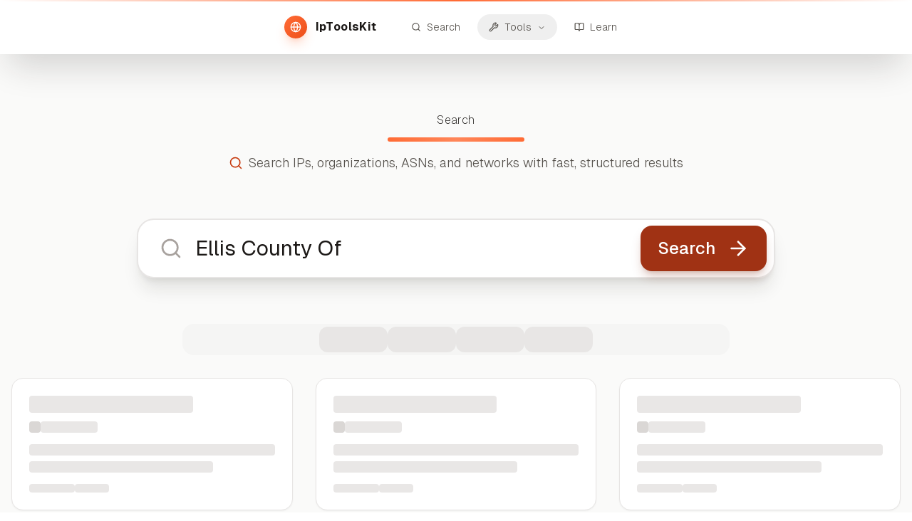

--- FILE ---
content_type: text/html; charset=utf-8
request_url: https://iptoolskit.com/organization/Ellis+County+Of
body_size: 9722
content:
<!DOCTYPE html><html lang="en" class="__variable_fb8f2c __variable_f910ec"><head><meta charSet="utf-8"/><meta name="viewport" content="width=device-width, initial-scale=1.0"/><meta name="viewport" content="width=device-width, initial-scale=1"/><link rel="stylesheet" href="/_next/static/css/5b82c2c0da21416a.css" data-precedence="next"/><link rel="stylesheet" href="/_next/static/css/6ad9841b43ad2bc9.css" data-precedence="next"/><link rel="preload" as="script" fetchPriority="low" href="/_next/static/chunks/webpack-c555c82d5901fc6a.js"/><script src="/_next/static/chunks/4bd1b696-100b9d70ed4e49c1.js" async=""></script><script src="/_next/static/chunks/vendors-7dc801417fe2fe91.js" async=""></script><script src="/_next/static/chunks/common-4b264859c4c7cce2.js" async=""></script><script src="/_next/static/chunks/main-app-9435ab516ce55ff0.js" async=""></script><script src="/_next/static/chunks/ui-9c85549ef9de1a14.js" async=""></script><script src="/_next/static/chunks/app/layout-677bd43964300dce.js" async=""></script><script src="/_next/static/chunks/26a4deb6-2fa0af469ffa4310.js" async=""></script><script src="/_next/static/chunks/app/organization/%5Bname%5D/page-8031b8c154553d37.js" async=""></script><script src="/_next/static/chunks/app/organization/%5Bname%5D/error-acacb769901f83d8.js" async=""></script><script async="" custom-element="amp-ad" src="https://cdn.ampproject.org/v0/amp-ad-0.1.js"></script><link rel="preload" href="https://www.googletagmanager.com/gtag/js?id=G-TST7JRSVF2" as="script"/><meta name="referrer" content="strict-origin-when-cross-origin"/><meta name="content-language" content="en"/><link rel="preconnect" href="https://upload.wikimedia.org" crossorigin="anonymous"/><link rel="dns-prefetch" href="//upload.wikimedia.org"/><link rel="preconnect" href="https://staticmap.openstreetmap.de" crossorigin="anonymous"/><link rel="dns-prefetch" href="//staticmap.openstreetmap.de"/><link rel="preconnect" href="https://api.mapbox.com" crossorigin="anonymous"/><link rel="dns-prefetch" href="//api.mapbox.com"/><link rel="preconnect" href="https://tiles.locationiq.com" crossorigin="anonymous"/><link rel="dns-prefetch" href="//tiles.locationiq.com"/><link rel="icon" type="image/x-icon" href="/favicon.ico"/><link rel="icon" type="image/svg+xml" sizes="16x16" href="/favicon-16x16.svg"/><link rel="icon" type="image/svg+xml" sizes="32x32" href="/favicon-32x32.svg"/><link rel="apple-touch-icon" sizes="180x180" href="/apple-touch-icon.png"/><link rel="manifest" href="/site.webmanifest"/><meta name="theme-color" content="#f97316"/><meta name="msapplication-TileColor" content="#f97316"/><meta name="msapplication-config" content="/browserconfig.xml"/><meta name="google-adsense-account" content="ca-pub-4956989988113166"/><meta name="next-size-adjust" content=""/><script src="/_next/static/chunks/polyfills-42372ed130431b0a.js" noModule=""></script></head><body class="__className_fb8f2c flex flex-col min-h-screen overflow-x-hidden"><div hidden=""><!--$?--><template id="B:0"></template><!--/$--></div><!--$?--><template id="B:1"></template><!--/$--><a href="#main-content" class="skip-link">Skip to main content</a><header role="banner" class="fixed top-0 left-0 w-full z-50 translate-y-0 opacity-100 scale-100 transition-all duration-500 ease-out"><div class="relative"><div class="bg-white/90 backdrop-blur-3xl border-0 shadow-2xl shadow-stone-900/20 px-4 lg:px-8 py-4 relative overflow-visible"><div class="absolute top-0 left-0 w-full h-0.5 bg-gradient-to-r from-transparent via-coral-500 to-transparent"></div><nav aria-label="Primary" class="flex items-center justify-center space-x-4 sm:space-x-8 w-full"><a aria-label="IpToolsKit home" class="flex items-center space-x-2 sm:space-x-3 hover:opacity-80 transition-all duration-300 group min-h-[44px] touch-manipulation" href="/"><div class="bg-gradient-to-br from-coral-500 to-coral-600 rounded-full p-2.5 sm:p-2 shadow-lg shadow-coral-500/25 group-hover:shadow-coral-500/40 transition-all duration-300" aria-hidden="true"><svg xmlns="http://www.w3.org/2000/svg" width="24" height="24" viewBox="0 0 24 24" fill="none" stroke="currentColor" stroke-width="2" stroke-linecap="round" stroke-linejoin="round" class="lucide lucide-globe w-4 h-4 text-white" aria-hidden="true" focusable="false"><circle cx="12" cy="12" r="10"></circle><path d="M12 2a14.5 14.5 0 0 0 0 20 14.5 14.5 0 0 0 0-20"></path><path d="M2 12h20"></path></svg></div><span class="text-base font-bold text-stone-900 tracking-wide hidden xs:block">IpToolsKit</span></a><div class="flex items-center space-x-1 sm:space-x-2"><a aria-label="Search" class="flex items-center space-x-2 px-3 sm:px-4 py-2 rounded-full text-stone-600 hover:text-coral-700 hover:bg-coral-50/80 transition-all duration-300 text-sm font-light group" href="/search"><svg xmlns="http://www.w3.org/2000/svg" width="24" height="24" viewBox="0 0 24 24" fill="none" stroke="currentColor" stroke-width="2" stroke-linecap="round" stroke-linejoin="round" class="lucide lucide-search w-6 h-6 sm:w-3.5 sm:h-3.5 group-hover:scale-110 transition-transform duration-300" aria-hidden="true" focusable="false"><path d="m21 21-4.34-4.34"></path><circle cx="11" cy="11" r="8"></circle></svg><span class="hidden sm:block">Search</span></a><nav aria-label="Main" data-orientation="horizontal" dir="ltr" class="relative z-10 flex items-center justify-center"><div style="position:relative"><ul data-orientation="horizontal" class="group flex flex-1 list-none items-center justify-center space-x-1" dir="ltr"><li><button id="radix-_R_59tb_-trigger-radix-_R_t9tb_" data-state="closed" aria-expanded="false" aria-controls="radix-_R_59tb_-content-radix-_R_t9tb_" class="group w-max justify-center focus-visible:outline-none focus-visible:ring-2 focus-visible:ring-coral-500/30 disabled:pointer-events-none disabled:opacity-50 data-[active]:bg-coral-50 data-[state=open]:bg-coral-50 group flex items-center space-x-2 rounded-full px-3 sm:px-4 py-2 h-auto text-stone-600 hover:text-coral-700 hover:bg-coral-50/80 text-sm font-light group transition-all duration-300" aria-label="Tools" data-radix-collection-item=""><svg xmlns="http://www.w3.org/2000/svg" width="24" height="24" viewBox="0 0 24 24" fill="none" stroke="currentColor" stroke-width="2" stroke-linecap="round" stroke-linejoin="round" class="lucide lucide-wrench w-6 h-6 sm:w-3.5 sm:h-3.5 group-hover:scale-110 transition-transform duration-300" aria-hidden="true" focusable="false"><path d="M14.7 6.3a1 1 0 0 0 0 1.4l1.6 1.6a1 1 0 0 0 1.4 0l3.106-3.105c.32-.322.863-.22.983.218a6 6 0 0 1-8.259 7.057l-7.91 7.91a1 1 0 0 1-2.999-3l7.91-7.91a6 6 0 0 1 7.057-8.259c.438.12.54.662.219.984z"></path></svg><span class="hidden sm:block">Tools</span> <svg xmlns="http://www.w3.org/2000/svg" width="24" height="24" viewBox="0 0 24 24" fill="none" stroke="currentColor" stroke-width="2" stroke-linecap="round" stroke-linejoin="round" class="lucide lucide-chevron-down hidden sm:inline-flex relative top-[1px] ml-1 h-3 w-3 transition duration-200 group-data-[state=open]:rotate-180" aria-hidden="true"><path d="m6 9 6 6 6-6"></path></svg></button></li></ul></div><div class="absolute left-0 top-full z-[75]"></div></nav><a aria-label="Learn" class="flex items-center space-x-2 px-3 sm:px-4 py-2 rounded-full text-stone-600 hover:text-coral-700 hover:bg-coral-50/80 transition-all duration-300 text-sm font-light group" href="/learn"><svg xmlns="http://www.w3.org/2000/svg" width="24" height="24" viewBox="0 0 24 24" fill="none" stroke="currentColor" stroke-width="2" stroke-linecap="round" stroke-linejoin="round" class="lucide lucide-book-open w-6 h-6 sm:w-3.5 sm:h-3.5 group-hover:scale-110 transition-transform duration-300" aria-hidden="true" focusable="false"><path d="M12 7v14"></path><path d="M3 18a1 1 0 0 1-1-1V4a1 1 0 0 1 1-1h5a4 4 0 0 1 4 4 4 4 0 0 1 4-4h5a1 1 0 0 1 1 1v13a1 1 0 0 1-1 1h-6a3 3 0 0 0-3 3 3 3 0 0 0-3-3z"></path></svg><span class="hidden sm:block">Learn</span></a></div></nav></div></div></header><main id="main-content" class="flex-1 bg-stone-50 transition-colors duration-300 pt-20 overflow-x-hidden"><!--$?--><template id="B:2"></template><div class="min-h-screen bg-stone-50 pt-24"><div class="max-w-7xl mx-auto px-4 sm:px-6 lg:px-8 py-8"><div class="text-center mb-12"><div class="animate-pulse rounded-md bg-muted h-12 w-96 mx-auto mb-4"></div><div class="animate-pulse rounded-md bg-muted h-6 w-[32rem] mx-auto mb-8"></div><div class="flex justify-center space-x-4 mb-8"><div class="animate-pulse rounded-md bg-muted h-12 w-32"></div><div class="animate-pulse rounded-md bg-muted h-12 w-24"></div></div></div><div class="grid grid-cols-1 md:grid-cols-2 lg:grid-cols-3 gap-6 mb-12"><div class="bg-white rounded-lg p-6 shadow-sm"><div class="animate-pulse rounded-md bg-muted h-6 w-3/4 mb-3"></div><div class="animate-pulse rounded-md bg-muted h-4 w-full mb-2"></div><div class="animate-pulse rounded-md bg-muted h-4 w-2/3 mb-4"></div><div class="animate-pulse rounded-md bg-muted h-8 w-20"></div></div><div class="bg-white rounded-lg p-6 shadow-sm"><div class="animate-pulse rounded-md bg-muted h-6 w-3/4 mb-3"></div><div class="animate-pulse rounded-md bg-muted h-4 w-full mb-2"></div><div class="animate-pulse rounded-md bg-muted h-4 w-2/3 mb-4"></div><div class="animate-pulse rounded-md bg-muted h-8 w-20"></div></div><div class="bg-white rounded-lg p-6 shadow-sm"><div class="animate-pulse rounded-md bg-muted h-6 w-3/4 mb-3"></div><div class="animate-pulse rounded-md bg-muted h-4 w-full mb-2"></div><div class="animate-pulse rounded-md bg-muted h-4 w-2/3 mb-4"></div><div class="animate-pulse rounded-md bg-muted h-8 w-20"></div></div><div class="bg-white rounded-lg p-6 shadow-sm"><div class="animate-pulse rounded-md bg-muted h-6 w-3/4 mb-3"></div><div class="animate-pulse rounded-md bg-muted h-4 w-full mb-2"></div><div class="animate-pulse rounded-md bg-muted h-4 w-2/3 mb-4"></div><div class="animate-pulse rounded-md bg-muted h-8 w-20"></div></div><div class="bg-white rounded-lg p-6 shadow-sm"><div class="animate-pulse rounded-md bg-muted h-6 w-3/4 mb-3"></div><div class="animate-pulse rounded-md bg-muted h-4 w-full mb-2"></div><div class="animate-pulse rounded-md bg-muted h-4 w-2/3 mb-4"></div><div class="animate-pulse rounded-md bg-muted h-8 w-20"></div></div><div class="bg-white rounded-lg p-6 shadow-sm"><div class="animate-pulse rounded-md bg-muted h-6 w-3/4 mb-3"></div><div class="animate-pulse rounded-md bg-muted h-4 w-full mb-2"></div><div class="animate-pulse rounded-md bg-muted h-4 w-2/3 mb-4"></div><div class="animate-pulse rounded-md bg-muted h-8 w-20"></div></div></div><div class="flex justify-center items-center py-12"><svg xmlns="http://www.w3.org/2000/svg" width="24" height="24" viewBox="0 0 24 24" fill="none" stroke="currentColor" stroke-width="2" stroke-linecap="round" stroke-linejoin="round" class="lucide lucide-loader-circle h-8 w-8 animate-spin text-coral-700" aria-hidden="true"><path d="M21 12a9 9 0 1 1-6.219-8.56"></path></svg><span class="ml-3 text-stone-600">Loading...</span></div></div></div><!--/$--></main><footer class="border-t border-stone-200 pt-6 sm:pt-8 bg-gradient-to-br from-white to-stone-50 transition-all duration-300 overflow-hidden"><div class="max-w-7xl mx-auto px-4 sm:px-6 lg:px-8 relative"><div class="grid grid-cols-1 sm:grid-cols-2 md:grid-cols-4 gap-6 sm:gap-8 mb-6 sm:mb-8"><div class="flex flex-col items-center sm:items-start text-center sm:text-left gap-2"><div class="flex items-center gap-2 text-base sm:text-lg font-semibold text-stone-800"><span>IpToolsKit</span><span class="text-xs sm:text-sm text-stone-500 font-light">© <!-- -->2026</span></div></div><div class="flex flex-col items-center sm:items-start text-center sm:text-left gap-3 sm:gap-0"><span class="text-sm font-semibold text-stone-800 uppercase tracking-wide sm:block sm:mb-3">Resources</span><div class="flex flex-wrap justify-center gap-2 sm:flex-col sm:justify-start sm:space-y-1 sm:gap-0"><a class="inline-flex items-center px-2.5 py-1 rounded-full text-stone-600 hover:text-coral-700 hover:bg-coral-50/80 transition-all duration-300 font-light text-sm touch-manipulation min-h-[32px] sm:w-full sm:px-0 sm:py-0.5 sm:rounded-none sm:hover:bg-transparent sm:justify-start sm:text-left" href="/organizations">Organizations</a><a class="inline-flex items-center px-2.5 py-1 rounded-full text-stone-600 hover:text-coral-700 hover:bg-coral-50/80 transition-all duration-300 font-light text-sm touch-manipulation min-h-[32px] sm:w-full sm:px-0 sm:py-0.5 sm:rounded-none sm:hover:bg-transparent sm:justify-start sm:text-left" href="/learn">Learn &amp; Guides</a><a class="inline-flex items-center px-2.5 py-1 rounded-full text-stone-600 hover:text-coral-700 hover:bg-coral-50/80 transition-all duration-300 font-light text-sm touch-manipulation min-h-[32px] sm:w-full sm:px-0 sm:py-0.5 sm:rounded-none sm:hover:bg-transparent sm:justify-start sm:text-left" href="/tools">Tools</a></div></div><div class="flex flex-col items-center sm:items-start text-center sm:text-left gap-3 sm:gap-0"><span class="text-sm font-semibold text-stone-800 uppercase tracking-wide sm:block sm:mb-3">Tools</span><div class="flex flex-wrap justify-center gap-2 sm:flex-col sm:justify-start sm:space-y-1 sm:gap-0"><a class="inline-flex items-center px-2.5 py-1 rounded-full text-stone-600 hover:text-coral-700 hover:bg-coral-50/80 transition-all duration-300 font-light text-sm touch-manipulation min-h-[32px] sm:w-full sm:px-0 sm:py-0.5 sm:rounded-none sm:hover:bg-transparent sm:justify-start sm:text-left" href="/tools/ping">Ping</a><a class="inline-flex items-center px-2.5 py-1 rounded-full text-stone-600 hover:text-coral-700 hover:bg-coral-50/80 transition-all duration-300 font-light text-sm touch-manipulation min-h-[32px] sm:w-full sm:px-0 sm:py-0.5 sm:rounded-none sm:hover:bg-transparent sm:justify-start sm:text-left" href="/tools/dns">DNS Lookup</a><a class="inline-flex items-center px-2.5 py-1 rounded-full text-stone-600 hover:text-coral-700 hover:bg-coral-50/80 transition-all duration-300 font-light text-sm touch-manipulation min-h-[32px] sm:w-full sm:px-0 sm:py-0.5 sm:rounded-none sm:hover:bg-transparent sm:justify-start sm:text-left" href="/tools/speed-test">Speed Test</a></div></div><div class="flex flex-col items-center sm:items-start text-center sm:text-left gap-3 sm:gap-0"><span class="text-sm font-semibold text-stone-800 uppercase tracking-wide sm:block sm:mb-3">Legal</span><div class="flex flex-wrap justify-center gap-2 sm:flex-col sm:justify-start sm:space-y-1 sm:gap-0"><a class="inline-flex items-center px-2.5 py-1 rounded-full text-stone-600 hover:text-coral-700 hover:bg-coral-50/80 transition-all duration-300 font-light text-sm touch-manipulation min-h-[32px] sm:w-full sm:px-0 sm:py-0.5 sm:rounded-none sm:hover:bg-transparent sm:justify-start sm:text-left" href="/privacy">Privacy Policy</a><a class="inline-flex items-center px-2.5 py-1 rounded-full text-stone-600 hover:text-coral-700 hover:bg-coral-50/80 transition-all duration-300 font-light text-sm touch-manipulation min-h-[32px] sm:w-full sm:px-0 sm:py-0.5 sm:rounded-none sm:hover:bg-transparent sm:justify-start sm:text-left" href="/about">About</a><a class="inline-flex items-center px-2.5 py-1 rounded-full text-stone-600 hover:text-coral-700 hover:bg-coral-50/80 transition-all duration-300 font-light text-sm touch-manipulation min-h-[32px] sm:w-full sm:px-0 sm:py-0.5 sm:rounded-none sm:hover:bg-transparent sm:justify-start sm:text-left" href="/imprint">Imprint</a></div></div></div></div></footer><script>requestAnimationFrame(function(){$RT=performance.now()});</script><script src="/_next/static/chunks/webpack-c555c82d5901fc6a.js" id="_R_" async=""></script><div hidden id="S:1"><script>(self.__next_s=self.__next_s||[]).push([0,{"children":"\n          window.dataLayer = window.dataLayer || [];\n          function gtag(){dataLayer.push(arguments);}\n          \n          // Default consent to denied - Google Funding Choices will update when user consents\n          gtag('consent', 'default', {\n            'ad_storage': 'denied',\n            'ad_user_data': 'denied',\n            'ad_personalization': 'denied',\n            'analytics_storage': 'denied',\n            'wait_for_update': 500\n          });\n        ","id":"google-consent-mode"}])</script></div><script>$RB=[];$RV=function(a){$RT=performance.now();for(var b=0;b<a.length;b+=2){var c=a[b],e=a[b+1];null!==e.parentNode&&e.parentNode.removeChild(e);var f=c.parentNode;if(f){var g=c.previousSibling,h=0;do{if(c&&8===c.nodeType){var d=c.data;if("/$"===d||"/&"===d)if(0===h)break;else h--;else"$"!==d&&"$?"!==d&&"$~"!==d&&"$!"!==d&&"&"!==d||h++}d=c.nextSibling;f.removeChild(c);c=d}while(c);for(;e.firstChild;)f.insertBefore(e.firstChild,c);g.data="$";g._reactRetry&&requestAnimationFrame(g._reactRetry)}}a.length=0};
$RC=function(a,b){if(b=document.getElementById(b))(a=document.getElementById(a))?(a.previousSibling.data="$~",$RB.push(a,b),2===$RB.length&&("number"!==typeof $RT?requestAnimationFrame($RV.bind(null,$RB)):(a=performance.now(),setTimeout($RV.bind(null,$RB),2300>a&&2E3<a?2300-a:$RT+300-a)))):b.parentNode.removeChild(b)};$RC("B:1","S:1")</script><div hidden id="S:2"><!--$?--><template id="B:3"></template><div class="min-h-screen bg-stone-50"><div class="bg-white border-b border-stone-200"><div class="max-w-7xl mx-auto px-4 sm:px-6 lg:px-8 py-4"><div class="flex items-center space-x-2"><div class="animate-pulse rounded-md bg-muted h-6 w-32"></div><span class="text-stone-400">/</span><div class="animate-pulse rounded-md bg-muted h-6 w-40"></div></div></div></div><div class="max-w-7xl mx-auto px-4 sm:px-6 lg:px-8 py-8"><div class="bg-white rounded-lg p-8 shadow-sm mb-8"><div class="flex items-center space-x-4 mb-6"><div class="p-3 bg-coral-100 rounded-lg"><svg xmlns="http://www.w3.org/2000/svg" width="24" height="24" viewBox="0 0 24 24" fill="none" stroke="currentColor" stroke-width="2" stroke-linecap="round" stroke-linejoin="round" class="lucide lucide-building h-8 w-8 text-coral-700" aria-hidden="true"><path d="M12 10h.01"></path><path d="M12 14h.01"></path><path d="M12 6h.01"></path><path d="M16 10h.01"></path><path d="M16 14h.01"></path><path d="M16 6h.01"></path><path d="M8 10h.01"></path><path d="M8 14h.01"></path><path d="M8 6h.01"></path><path d="M9 22v-3a1 1 0 0 1 1-1h4a1 1 0 0 1 1 1v3"></path><rect x="4" y="2" width="16" height="20" rx="2"></rect></svg></div><div class="flex-1"><div class="animate-pulse rounded-md bg-muted h-10 w-64 mb-2"></div><div class="animate-pulse rounded-md bg-muted h-5 w-48"></div></div></div><div class="grid grid-cols-2 md:grid-cols-4 gap-6"><div class="text-center"><div class="animate-pulse rounded-md bg-muted h-8 w-16 mx-auto mb-2"></div><div class="animate-pulse rounded-md bg-muted h-4 w-20 mx-auto"></div></div><div class="text-center"><div class="animate-pulse rounded-md bg-muted h-8 w-16 mx-auto mb-2"></div><div class="animate-pulse rounded-md bg-muted h-4 w-24 mx-auto"></div></div><div class="text-center"><div class="animate-pulse rounded-md bg-muted h-8 w-16 mx-auto mb-2"></div><div class="animate-pulse rounded-md bg-muted h-4 w-18 mx-auto"></div></div><div class="text-center"><div class="animate-pulse rounded-md bg-muted h-8 w-16 mx-auto mb-2"></div><div class="animate-pulse rounded-md bg-muted h-4 w-22 mx-auto"></div></div></div></div><div class="grid grid-cols-1 lg:grid-cols-3 gap-8"><div class="lg:col-span-2 space-y-6"><div class="bg-white rounded-lg p-6 shadow-sm"><div class="flex items-center space-x-3 mb-6"><svg xmlns="http://www.w3.org/2000/svg" width="24" height="24" viewBox="0 0 24 24" fill="none" stroke="currentColor" stroke-width="2" stroke-linecap="round" stroke-linejoin="round" class="lucide lucide-globe h-5 w-5 text-coral-700" aria-hidden="true"><circle cx="12" cy="12" r="10"></circle><path d="M12 2a14.5 14.5 0 0 0 0 20 14.5 14.5 0 0 0 0-20"></path><path d="M2 12h20"></path></svg><div class="animate-pulse rounded-md bg-muted h-6 w-48"></div></div><div class="animate-pulse bg-muted h-64 w-full rounded"></div></div><div class="bg-white rounded-lg p-6 shadow-sm"><div class="flex items-center space-x-3 mb-6"><svg xmlns="http://www.w3.org/2000/svg" width="24" height="24" viewBox="0 0 24 24" fill="none" stroke="currentColor" stroke-width="2" stroke-linecap="round" stroke-linejoin="round" class="lucide lucide-network h-5 w-5 text-coral-700" aria-hidden="true"><rect x="16" y="16" width="6" height="6" rx="1"></rect><rect x="2" y="16" width="6" height="6" rx="1"></rect><rect x="9" y="2" width="6" height="6" rx="1"></rect><path d="M5 16v-3a1 1 0 0 1 1-1h12a1 1 0 0 1 1 1v3"></path><path d="M12 12V8"></path></svg><div class="animate-pulse rounded-md bg-muted h-6 w-32"></div></div><div class="space-y-4"><div class="flex items-center justify-between p-4 border border-stone-200 rounded"><div><div class="animate-pulse rounded-md bg-muted h-5 w-32 mb-1"></div><div class="animate-pulse rounded-md bg-muted h-4 w-24"></div></div><div class="animate-pulse rounded-md bg-muted h-6 w-16"></div></div><div class="flex items-center justify-between p-4 border border-stone-200 rounded"><div><div class="animate-pulse rounded-md bg-muted h-5 w-32 mb-1"></div><div class="animate-pulse rounded-md bg-muted h-4 w-24"></div></div><div class="animate-pulse rounded-md bg-muted h-6 w-16"></div></div><div class="flex items-center justify-between p-4 border border-stone-200 rounded"><div><div class="animate-pulse rounded-md bg-muted h-5 w-32 mb-1"></div><div class="animate-pulse rounded-md bg-muted h-4 w-24"></div></div><div class="animate-pulse rounded-md bg-muted h-6 w-16"></div></div><div class="flex items-center justify-between p-4 border border-stone-200 rounded"><div><div class="animate-pulse rounded-md bg-muted h-5 w-32 mb-1"></div><div class="animate-pulse rounded-md bg-muted h-4 w-24"></div></div><div class="animate-pulse rounded-md bg-muted h-6 w-16"></div></div><div class="flex items-center justify-between p-4 border border-stone-200 rounded"><div><div class="animate-pulse rounded-md bg-muted h-5 w-32 mb-1"></div><div class="animate-pulse rounded-md bg-muted h-4 w-24"></div></div><div class="animate-pulse rounded-md bg-muted h-6 w-16"></div></div></div></div></div><div class="space-y-6"><div class="bg-white rounded-lg p-6 shadow-sm"><div class="animate-pulse rounded-md bg-muted h-6 w-28 mb-4"></div><div class="space-y-3"><div class="flex items-center justify-between"><div class="flex items-center space-x-3"><div class="animate-pulse bg-muted h-8 w-8 rounded"></div><div class="animate-pulse rounded-md bg-muted h-4 w-20"></div></div><div class="animate-pulse rounded-md bg-muted h-4 w-12"></div></div><div class="flex items-center justify-between"><div class="flex items-center space-x-3"><div class="animate-pulse bg-muted h-8 w-8 rounded"></div><div class="animate-pulse rounded-md bg-muted h-4 w-20"></div></div><div class="animate-pulse rounded-md bg-muted h-4 w-12"></div></div><div class="flex items-center justify-between"><div class="flex items-center space-x-3"><div class="animate-pulse bg-muted h-8 w-8 rounded"></div><div class="animate-pulse rounded-md bg-muted h-4 w-20"></div></div><div class="animate-pulse rounded-md bg-muted h-4 w-12"></div></div><div class="flex items-center justify-between"><div class="flex items-center space-x-3"><div class="animate-pulse bg-muted h-8 w-8 rounded"></div><div class="animate-pulse rounded-md bg-muted h-4 w-20"></div></div><div class="animate-pulse rounded-md bg-muted h-4 w-12"></div></div><div class="flex items-center justify-between"><div class="flex items-center space-x-3"><div class="animate-pulse bg-muted h-8 w-8 rounded"></div><div class="animate-pulse rounded-md bg-muted h-4 w-20"></div></div><div class="animate-pulse rounded-md bg-muted h-4 w-12"></div></div></div></div><div class="bg-white rounded-lg p-6 shadow-sm"><div class="animate-pulse rounded-md bg-muted h-6 w-24 mb-4"></div><div class="space-y-3"><div class="flex items-center justify-between"><div class="flex items-center space-x-3"><div class="animate-pulse bg-muted h-8 w-8 rounded"></div><div class="animate-pulse rounded-md bg-muted h-4 w-16"></div></div><div class="animate-pulse rounded-md bg-muted h-4 w-10"></div></div><div class="flex items-center justify-between"><div class="flex items-center space-x-3"><div class="animate-pulse bg-muted h-8 w-8 rounded"></div><div class="animate-pulse rounded-md bg-muted h-4 w-16"></div></div><div class="animate-pulse rounded-md bg-muted h-4 w-10"></div></div><div class="flex items-center justify-between"><div class="flex items-center space-x-3"><div class="animate-pulse bg-muted h-8 w-8 rounded"></div><div class="animate-pulse rounded-md bg-muted h-4 w-16"></div></div><div class="animate-pulse rounded-md bg-muted h-4 w-10"></div></div><div class="flex items-center justify-between"><div class="flex items-center space-x-3"><div class="animate-pulse bg-muted h-8 w-8 rounded"></div><div class="animate-pulse rounded-md bg-muted h-4 w-16"></div></div><div class="animate-pulse rounded-md bg-muted h-4 w-10"></div></div><div class="flex items-center justify-between"><div class="flex items-center space-x-3"><div class="animate-pulse bg-muted h-8 w-8 rounded"></div><div class="animate-pulse rounded-md bg-muted h-4 w-16"></div></div><div class="animate-pulse rounded-md bg-muted h-4 w-10"></div></div></div></div></div></div><div class="flex justify-center items-center py-8"><svg xmlns="http://www.w3.org/2000/svg" width="24" height="24" viewBox="0 0 24 24" fill="none" stroke="currentColor" stroke-width="2" stroke-linecap="round" stroke-linejoin="round" class="lucide lucide-loader-circle h-6 w-6 animate-spin text-coral-700 mr-3" aria-hidden="true"><path d="M21 12a9 9 0 1 1-6.219-8.56"></path></svg><span class="text-stone-600">Loading organization data...</span></div></div></div><!--/$--></div><script>$RC("B:2","S:2")</script><div hidden id="S:3"><!--$?--><template id="B:4"></template><div class="bg-stone-50 dark:bg-stone-950 transition-colors duration-300"><section class="relative overflow-hidden"><div class="max-w-7xl mx-auto px-4 py-12 sm:py-20 relative"><div class="text-center"><div class="h-12 sm:h-16 bg-stone-200 dark:bg-stone-800 rounded-2xl max-w-3xl mx-auto mb-12 animate-pulse"></div><div class="h-6 bg-stone-200 dark:bg-stone-800 rounded-lg max-w-lg mx-auto mb-8 animate-pulse"></div></div></div></section><div class="max-w-7xl mx-auto px-4 sm:px-6 lg:px-8 py-16"><div class="text-card-foreground relative overflow-hidden bg-white dark:bg-stone-900 border-0 shadow-lg shadow-stone-900/5 dark:shadow-black/20 rounded-2xl mb-12"><div class="pointer-events-none absolute top-0 right-0 w-20 h-20 opacity-5 dark:opacity-10"><div class="w-full h-full bg-gradient-to-br from-coral-500 to-coral-400 rotate-45 translate-x-10 -translate-y-10"></div></div><div class="p-6"><div class="mb-8"><div class="h-8 bg-stone-200 dark:bg-stone-800 rounded max-w-xs mb-2 animate-pulse"></div><div class="w-24 h-1 bg-gradient-to-r from-coral-500 via-coral-400 to-coral-500 rounded-full"></div></div><div class="grid grid-cols-1 md:grid-cols-2 gap-4 md:gap-6"><div class="relative p-4 rounded-lg bg-white dark:bg-stone-900 border border-stone-200 dark:border-stone-700 shadow-sm"><div class="flex items-center gap-3"><div class="w-5 h-5 bg-stone-300 dark:bg-stone-700 rounded animate-pulse"></div><div class="flex-1 min-w-0"><div class="text-xs"><div class="h-3 bg-stone-200 dark:bg-stone-800 rounded w-24 mb-2 animate-pulse"></div></div><div class="h-4 bg-stone-200 dark:bg-stone-800 rounded w-32 animate-pulse"></div></div></div></div><div class="relative p-4 rounded-lg bg-white dark:bg-stone-900 border border-stone-200 dark:border-stone-700 shadow-sm"><div class="flex items-center gap-3"><div class="w-5 h-5 bg-stone-300 dark:bg-stone-700 rounded animate-pulse"></div><div class="flex-1 min-w-0"><div class="text-xs"><div class="h-3 bg-stone-200 dark:bg-stone-800 rounded w-24 mb-2 animate-pulse"></div></div><div class="h-4 bg-stone-200 dark:bg-stone-800 rounded w-32 animate-pulse"></div></div></div></div><div class="relative p-4 rounded-lg bg-white dark:bg-stone-900 border border-stone-200 dark:border-stone-700 shadow-sm"><div class="flex items-center gap-3"><div class="w-5 h-5 bg-stone-300 dark:bg-stone-700 rounded animate-pulse"></div><div class="flex-1 min-w-0"><div class="text-xs"><div class="h-3 bg-stone-200 dark:bg-stone-800 rounded w-24 mb-2 animate-pulse"></div></div><div class="h-4 bg-stone-200 dark:bg-stone-800 rounded w-32 animate-pulse"></div></div></div></div><div class="relative p-4 rounded-lg bg-white dark:bg-stone-900 border border-stone-200 dark:border-stone-700 shadow-sm"><div class="flex items-center gap-3"><div class="w-5 h-5 bg-stone-300 dark:bg-stone-700 rounded animate-pulse"></div><div class="flex-1 min-w-0"><div class="text-xs"><div class="h-3 bg-stone-200 dark:bg-stone-800 rounded w-24 mb-2 animate-pulse"></div></div><div class="h-4 bg-stone-200 dark:bg-stone-800 rounded w-32 animate-pulse"></div></div></div></div><div class="relative p-4 rounded-lg bg-white dark:bg-stone-900 border border-stone-200 dark:border-stone-700 shadow-sm"><div class="flex items-center gap-3"><div class="w-5 h-5 bg-stone-300 dark:bg-stone-700 rounded animate-pulse"></div><div class="flex-1 min-w-0"><div class="text-xs"><div class="h-3 bg-stone-200 dark:bg-stone-800 rounded w-24 mb-2 animate-pulse"></div></div><div class="h-4 bg-stone-200 dark:bg-stone-800 rounded w-32 animate-pulse"></div></div></div></div><div class="relative p-4 rounded-lg bg-white dark:bg-stone-900 border border-stone-200 dark:border-stone-700 shadow-sm"><div class="flex items-center gap-3"><div class="w-5 h-5 bg-stone-300 dark:bg-stone-700 rounded animate-pulse"></div><div class="flex-1 min-w-0"><div class="text-xs"><div class="h-3 bg-stone-200 dark:bg-stone-800 rounded w-24 mb-2 animate-pulse"></div></div><div class="h-4 bg-stone-200 dark:bg-stone-800 rounded w-32 animate-pulse"></div></div></div></div></div></div></div><div class="grid lg:grid-cols-3 gap-8"><div class="lg:col-span-2 space-y-8"><div class="text-card-foreground bg-white dark:bg-stone-900 border border-stone-200 dark:border-stone-800 shadow-sm rounded-2xl"><div class="p-8"><div class="mb-8"><div class="h-8 bg-stone-200 dark:bg-stone-800 rounded max-w-xs mb-2 animate-pulse"></div><div class="w-16 h-0.5 bg-stone-300 dark:bg-stone-700"></div></div><div class="space-y-4"><div class="h-6 bg-stone-200 dark:bg-stone-800 rounded max-w-xs mb-3 animate-pulse"></div><div class="space-y-3"><div class="flex items-center justify-between"><div class="flex items-center space-x-3"><div class="w-8 h-8 bg-stone-300 dark:bg-stone-700 rounded animate-pulse"></div><div class="space-y-1"><div class="h-4 bg-stone-200 dark:bg-stone-800 rounded w-24 animate-pulse"></div><div class="h-3 bg-stone-200 dark:bg-stone-800 rounded w-8 animate-pulse"></div></div></div><div class="text-right space-y-1"><div class="h-4 bg-stone-200 dark:bg-stone-800 rounded w-16 animate-pulse"></div><div class="h-3 bg-stone-200 dark:bg-stone-800 rounded w-10 animate-pulse"></div></div></div><div class="flex items-center justify-between"><div class="flex items-center space-x-3"><div class="w-8 h-8 bg-stone-300 dark:bg-stone-700 rounded animate-pulse"></div><div class="space-y-1"><div class="h-4 bg-stone-200 dark:bg-stone-800 rounded w-24 animate-pulse"></div><div class="h-3 bg-stone-200 dark:bg-stone-800 rounded w-8 animate-pulse"></div></div></div><div class="text-right space-y-1"><div class="h-4 bg-stone-200 dark:bg-stone-800 rounded w-16 animate-pulse"></div><div class="h-3 bg-stone-200 dark:bg-stone-800 rounded w-10 animate-pulse"></div></div></div><div class="flex items-center justify-between"><div class="flex items-center space-x-3"><div class="w-8 h-8 bg-stone-300 dark:bg-stone-700 rounded animate-pulse"></div><div class="space-y-1"><div class="h-4 bg-stone-200 dark:bg-stone-800 rounded w-24 animate-pulse"></div><div class="h-3 bg-stone-200 dark:bg-stone-800 rounded w-8 animate-pulse"></div></div></div><div class="text-right space-y-1"><div class="h-4 bg-stone-200 dark:bg-stone-800 rounded w-16 animate-pulse"></div><div class="h-3 bg-stone-200 dark:bg-stone-800 rounded w-10 animate-pulse"></div></div></div><div class="flex items-center justify-between"><div class="flex items-center space-x-3"><div class="w-8 h-8 bg-stone-300 dark:bg-stone-700 rounded animate-pulse"></div><div class="space-y-1"><div class="h-4 bg-stone-200 dark:bg-stone-800 rounded w-24 animate-pulse"></div><div class="h-3 bg-stone-200 dark:bg-stone-800 rounded w-8 animate-pulse"></div></div></div><div class="text-right space-y-1"><div class="h-4 bg-stone-200 dark:bg-stone-800 rounded w-16 animate-pulse"></div><div class="h-3 bg-stone-200 dark:bg-stone-800 rounded w-10 animate-pulse"></div></div></div><div class="flex items-center justify-between"><div class="flex items-center space-x-3"><div class="w-8 h-8 bg-stone-300 dark:bg-stone-700 rounded animate-pulse"></div><div class="space-y-1"><div class="h-4 bg-stone-200 dark:bg-stone-800 rounded w-24 animate-pulse"></div><div class="h-3 bg-stone-200 dark:bg-stone-800 rounded w-8 animate-pulse"></div></div></div><div class="text-right space-y-1"><div class="h-4 bg-stone-200 dark:bg-stone-800 rounded w-16 animate-pulse"></div><div class="h-3 bg-stone-200 dark:bg-stone-800 rounded w-10 animate-pulse"></div></div></div></div></div></div></div><div class="text-card-foreground bg-white dark:bg-stone-900 border border-stone-200 dark:border-stone-800 shadow-sm rounded-2xl"><div class="p-8"><div class="mb-8"><div class="h-8 bg-stone-200 dark:bg-stone-800 rounded max-w-xs mb-2 animate-pulse"></div><div class="w-16 h-0.5 bg-stone-300 dark:bg-stone-700"></div></div><div class="space-y-3"><div class="flex items-center justify-between py-3"><div class="h-4 bg-stone-200 dark:bg-stone-800 rounded w-32 animate-pulse"></div><div class="h-4 bg-stone-200 dark:bg-stone-800 rounded w-20 animate-pulse"></div><div class="h-4 bg-stone-200 dark:bg-stone-800 rounded w-40 animate-pulse"></div></div><div class="flex items-center justify-between py-3"><div class="h-4 bg-stone-200 dark:bg-stone-800 rounded w-32 animate-pulse"></div><div class="h-4 bg-stone-200 dark:bg-stone-800 rounded w-20 animate-pulse"></div><div class="h-4 bg-stone-200 dark:bg-stone-800 rounded w-40 animate-pulse"></div></div><div class="flex items-center justify-between py-3"><div class="h-4 bg-stone-200 dark:bg-stone-800 rounded w-32 animate-pulse"></div><div class="h-4 bg-stone-200 dark:bg-stone-800 rounded w-20 animate-pulse"></div><div class="h-4 bg-stone-200 dark:bg-stone-800 rounded w-40 animate-pulse"></div></div><div class="flex items-center justify-between py-3"><div class="h-4 bg-stone-200 dark:bg-stone-800 rounded w-32 animate-pulse"></div><div class="h-4 bg-stone-200 dark:bg-stone-800 rounded w-20 animate-pulse"></div><div class="h-4 bg-stone-200 dark:bg-stone-800 rounded w-40 animate-pulse"></div></div><div class="flex items-center justify-between py-3"><div class="h-4 bg-stone-200 dark:bg-stone-800 rounded w-32 animate-pulse"></div><div class="h-4 bg-stone-200 dark:bg-stone-800 rounded w-20 animate-pulse"></div><div class="h-4 bg-stone-200 dark:bg-stone-800 rounded w-40 animate-pulse"></div></div><div class="flex items-center justify-between py-3"><div class="h-4 bg-stone-200 dark:bg-stone-800 rounded w-32 animate-pulse"></div><div class="h-4 bg-stone-200 dark:bg-stone-800 rounded w-20 animate-pulse"></div><div class="h-4 bg-stone-200 dark:bg-stone-800 rounded w-40 animate-pulse"></div></div></div></div></div></div><div class="space-y-8"><div class="text-card-foreground bg-white dark:bg-stone-900 border border-stone-200 dark:border-stone-800 shadow-sm rounded-2xl"><div class="p-8"><div class="mb-8"><div class="h-8 bg-stone-200 dark:bg-stone-800 rounded max-w-xs mb-2 animate-pulse"></div><div class="w-24 h-1 bg-stone-300 dark:bg-stone-700"></div></div><div class="w-full h-32 bg-stone-200 dark:bg-stone-800 rounded-lg mb-4 animate-pulse"></div><div class="space-y-2 mb-6"><div class="h-4 bg-stone-200 dark:bg-stone-800 rounded w-full animate-pulse"></div><div class="h-4 bg-stone-200 dark:bg-stone-800 rounded w-5/6 animate-pulse"></div></div><div class="space-y-3 mb-6"><div class="grid grid-cols-[16px_1fr] gap-x-2 items-center"><div class="w-4 h-4 bg-stone-300 dark:bg-stone-700 rounded animate-pulse"></div><div><div class="h-3 bg-stone-200 dark:bg-stone-800 rounded w-24 mb-1 animate-pulse"></div><div class="h-4 bg-stone-200 dark:bg-stone-800 rounded w-40 animate-pulse"></div></div></div><div class="grid grid-cols-[16px_1fr] gap-x-2 items-center"><div class="w-4 h-4 bg-stone-300 dark:bg-stone-700 rounded animate-pulse"></div><div><div class="h-3 bg-stone-200 dark:bg-stone-800 rounded w-24 mb-1 animate-pulse"></div><div class="h-4 bg-stone-200 dark:bg-stone-800 rounded w-40 animate-pulse"></div></div></div><div class="grid grid-cols-[16px_1fr] gap-x-2 items-center"><div class="w-4 h-4 bg-stone-300 dark:bg-stone-700 rounded animate-pulse"></div><div><div class="h-3 bg-stone-200 dark:bg-stone-800 rounded w-24 mb-1 animate-pulse"></div><div class="h-4 bg-stone-200 dark:bg-stone-800 rounded w-40 animate-pulse"></div></div></div><div class="grid grid-cols-[16px_1fr] gap-x-2 items-center"><div class="w-4 h-4 bg-stone-300 dark:bg-stone-700 rounded animate-pulse"></div><div><div class="h-3 bg-stone-200 dark:bg-stone-800 rounded w-24 mb-1 animate-pulse"></div><div class="h-4 bg-stone-200 dark:bg-stone-800 rounded w-40 animate-pulse"></div></div></div><div class="grid grid-cols-[16px_1fr] gap-x-2 items-center"><div class="w-4 h-4 bg-stone-300 dark:bg-stone-700 rounded animate-pulse"></div><div><div class="h-3 bg-stone-200 dark:bg-stone-800 rounded w-24 mb-1 animate-pulse"></div><div class="h-4 bg-stone-200 dark:bg-stone-800 rounded w-40 animate-pulse"></div></div></div></div><div class="pt-3 border-t border-stone-200 dark:border-stone-700"><div class="h-4 bg-stone-200 dark:bg-stone-800 rounded w-40 mx-auto animate-pulse"></div></div><div class="mt-3 pt-2 border-t border-stone-100 dark:border-stone-800"><div class="h-3 bg-stone-200 dark:bg-stone-800 rounded w-28 mx-auto animate-pulse"></div></div></div></div><div class="text-card-foreground bg-white dark:bg-stone-900 border border-stone-200 dark:border-stone-800 shadow-sm rounded-2xl"><div class="p-8"><div class="mb-8"><div class="h-8 bg-stone-200 dark:bg-stone-800 rounded max-w-xs mb-2 animate-pulse"></div><div class="w-16 h-0.5 bg-stone-300 dark:bg-stone-700"></div></div><div class="flex flex-col items-center"><div class="w-48 h-48 bg-stone-200 dark:bg-stone-800 rounded-full animate-pulse mb-6 flex items-center justify-center"><svg xmlns="http://www.w3.org/2000/svg" width="24" height="24" viewBox="0 0 24 24" fill="none" stroke="currentColor" stroke-width="2" stroke-linecap="round" stroke-linejoin="round" class="lucide lucide-chart-column w-12 h-12 text-stone-400 dark:text-stone-600" aria-hidden="true"><path d="M3 3v16a2 2 0 0 0 2 2h16"></path><path d="M18 17V9"></path><path d="M13 17V5"></path><path d="M8 17v-3"></path></svg></div><div class="w-full space-y-2"><div class="flex items-center justify-between"><div class="flex items-center space-x-2"><div class="w-3 h-3 bg-stone-300 dark:bg-stone-700 rounded-full animate-pulse"></div><div class="h-3 bg-stone-200 dark:bg-stone-800 rounded w-16 animate-pulse"></div></div><div class="h-3 bg-stone-200 dark:bg-stone-800 rounded w-8 animate-pulse"></div></div><div class="flex items-center justify-between"><div class="flex items-center space-x-2"><div class="w-3 h-3 bg-stone-300 dark:bg-stone-700 rounded-full animate-pulse"></div><div class="h-3 bg-stone-200 dark:bg-stone-800 rounded w-16 animate-pulse"></div></div><div class="h-3 bg-stone-200 dark:bg-stone-800 rounded w-8 animate-pulse"></div></div><div class="flex items-center justify-between"><div class="flex items-center space-x-2"><div class="w-3 h-3 bg-stone-300 dark:bg-stone-700 rounded-full animate-pulse"></div><div class="h-3 bg-stone-200 dark:bg-stone-800 rounded w-16 animate-pulse"></div></div><div class="h-3 bg-stone-200 dark:bg-stone-800 rounded w-8 animate-pulse"></div></div><div class="flex items-center justify-between"><div class="flex items-center space-x-2"><div class="w-3 h-3 bg-stone-300 dark:bg-stone-700 rounded-full animate-pulse"></div><div class="h-3 bg-stone-200 dark:bg-stone-800 rounded w-16 animate-pulse"></div></div><div class="h-3 bg-stone-200 dark:bg-stone-800 rounded w-8 animate-pulse"></div></div><div class="flex items-center justify-between"><div class="flex items-center space-x-2"><div class="w-3 h-3 bg-stone-300 dark:bg-stone-700 rounded-full animate-pulse"></div><div class="h-3 bg-stone-200 dark:bg-stone-800 rounded w-16 animate-pulse"></div></div><div class="h-3 bg-stone-200 dark:bg-stone-800 rounded w-8 animate-pulse"></div></div></div></div></div></div></div></div></div></div><!--/$--></div><script>$RC("B:3","S:3")</script><div hidden id="S:4"><template id="P:5"></template><!--$?--><template id="B:6"></template><!--/$--></div><script>(self.__next_f=self.__next_f||[]).push([0])</script><script>self.__next_f.push([1,"1:\"$Sreact.fragment\"\n2:\"$Sreact.suspense\"\n3:I[18939,[\"6209\",\"static/chunks/ui-9c85549ef9de1a14.js\",\"7177\",\"static/chunks/app/layout-677bd43964300dce.js\"],\"GoogleAnalytics\"]\n4:I[51479,[\"6209\",\"static/chunks/ui-9c85549ef9de1a14.js\",\"7177\",\"static/chunks/app/layout-677bd43964300dce.js\"],\"default\"]\n5:I[31309,[\"6209\",\"static/chunks/ui-9c85549ef9de1a14.js\",\"7177\",\"static/chunks/app/layout-677bd43964300dce.js\"],\"default\"]\n6:I[9766,[],\"\"]\n7:I[98924,[],\"\"]\n8:I[52619,[\"2249\",\"static/chunks/26a4deb6-2fa0af469ffa4310.js\",\"6209\",\"static/chunks/ui-9c85549ef9de1a14.js\",\"6084\",\"static/chunks/app/organization/%5Bname%5D/page-8031b8c154553d37.js\"],\"\"]\n14:I[57150,[],\"\"]\n15:I[1273,[\"6209\",\"static/chunks/ui-9c85549ef9de1a14.js\",\"6389\",\"static/chunks/app/organization/%5Bname%5D/error-acacb769901f83d8.js\"],\"default\"]\n17:I[24431,[],\"OutletBoundary\"]\n19:I[15278,[],\"AsyncMetadataOutlet\"]\n24:I[24431,[],\"ViewportBoundary\"]\n26:I[24431,[],\"MetadataBoundary\"]\n:HL[\"/_next/static/media/028c0d39d2e8f589-s.p.woff2\",\"font\",{\"crossOrigin\":\"\",\"type\":\"font/woff2\"}]\n:HL[\"/_next/static/media/5b01f339abf2f1a5.p.woff2\",\"font\",{\"crossOrigin\":\"\",\"type\":\"font/woff2\"}]\n:HL[\"/_next/static/css/5b82c2c0da21416a.css\",\"style\"]\n:HL[\"/_next/static/css/6ad9841b43ad2bc9.css\",\"style\"]\n"])</script><script>self.__next_f.push([1,"0:{\"P\":null,\"b\":\"gXtQrnTEw7pvLgYKJ1Fq4\",\"p\":\"\",\"c\":[\"\",\"organization\",\"Ellis+County+Of\"],\"i\":false,\"f\":[[[\"\",{\"children\":[\"organization\",{\"children\":[[\"name\",\"Ellis%2BCounty%2BOf\",\"d\"],{\"children\":[\"__PAGE__\",{}]}]}]},\"$undefined\",\"$undefined\",true],[\"\",[\"$\",\"$1\",\"c\",{\"children\":[[[\"$\",\"link\",\"0\",{\"rel\":\"stylesheet\",\"href\":\"/_next/static/css/5b82c2c0da21416a.css\",\"precedence\":\"next\",\"crossOrigin\":\"$undefined\",\"nonce\":\"$undefined\"}],[\"$\",\"link\",\"1\",{\"rel\":\"stylesheet\",\"href\":\"/_next/static/css/6ad9841b43ad2bc9.css\",\"precedence\":\"next\",\"crossOrigin\":\"$undefined\",\"nonce\":\"$undefined\"}]],[\"$\",\"html\",null,{\"lang\":\"en\",\"className\":\"__variable_fb8f2c __variable_f910ec\",\"children\":[[\"$\",\"head\",null,{\"children\":[[\"$\",\"meta\",null,{\"name\":\"viewport\",\"content\":\"width=device-width, initial-scale=1.0\"}],[\"$\",\"meta\",null,{\"name\":\"referrer\",\"content\":\"strict-origin-when-cross-origin\"}],[\"$\",\"meta\",null,{\"name\":\"content-language\",\"content\":\"en\"}],[\"$\",\"link\",null,{\"rel\":\"preconnect\",\"href\":\"https://upload.wikimedia.org\",\"crossOrigin\":\"anonymous\"}],[\"$\",\"link\",null,{\"rel\":\"dns-prefetch\",\"href\":\"//upload.wikimedia.org\"}],[\"$\",\"link\",null,{\"rel\":\"preconnect\",\"href\":\"https://staticmap.openstreetmap.de\",\"crossOrigin\":\"anonymous\"}],[\"$\",\"link\",null,{\"rel\":\"dns-prefetch\",\"href\":\"//staticmap.openstreetmap.de\"}],[\"$\",\"link\",null,{\"rel\":\"preconnect\",\"href\":\"https://api.mapbox.com\",\"crossOrigin\":\"anonymous\"}],[\"$\",\"link\",null,{\"rel\":\"dns-prefetch\",\"href\":\"//api.mapbox.com\"}],[\"$\",\"link\",null,{\"rel\":\"preconnect\",\"href\":\"https://tiles.locationiq.com\",\"crossOrigin\":\"anonymous\"}],[\"$\",\"link\",null,{\"rel\":\"dns-prefetch\",\"href\":\"//tiles.locationiq.com\"}],[\"$\",\"link\",null,{\"rel\":\"icon\",\"type\":\"image/x-icon\",\"href\":\"/favicon.ico\"}],[\"$\",\"link\",null,{\"rel\":\"icon\",\"type\":\"image/svg+xml\",\"sizes\":\"16x16\",\"href\":\"/favicon-16x16.svg\"}],[\"$\",\"link\",null,{\"rel\":\"icon\",\"type\":\"image/svg+xml\",\"sizes\":\"32x32\",\"href\":\"/favicon-32x32.svg\"}],[\"$\",\"link\",null,{\"rel\":\"apple-touch-icon\",\"sizes\":\"180x180\",\"href\":\"/apple-touch-icon.png\"}],[\"$\",\"link\",null,{\"rel\":\"manifest\",\"href\":\"/site.webmanifest\"}],[\"$\",\"meta\",null,{\"name\":\"theme-color\",\"content\":\"#f97316\"}],[\"$\",\"meta\",null,{\"name\":\"msapplication-TileColor\",\"content\":\"#f97316\"}],[\"$\",\"meta\",null,{\"name\":\"msapplication-config\",\"content\":\"/browserconfig.xml\"}],[\"$\",\"meta\",null,{\"name\":\"google-adsense-account\",\"content\":\"ca-pub-4956989988113166\"}],[\"$\",\"script\",null,{\"async\":true,\"custom-element\":\"amp-ad\",\"src\":\"https://cdn.ampproject.org/v0/amp-ad-0.1.js\"}]]}],[\"$\",\"body\",null,{\"className\":\"__className_fb8f2c flex flex-col min-h-screen overflow-x-hidden\",\"children\":[[\"$\",\"$2\",null,{\"fallback\":null,\"children\":[\"$\",\"$L3\",null,{}]}],[\"$\",\"a\",null,{\"href\":\"#main-content\",\"className\":\"skip-link\",\"children\":\"Skip to main content\"}],[\"$\",\"$L4\",null,{\"children\":[[\"$\",\"$L5\",null,{}],[\"$\",\"main\",null,{\"id\":\"main-content\",\"className\":\"flex-1 bg-stone-50 transition-colors duration-300 pt-20 overflow-x-hidden\",\"children\":[\"$\",\"$L6\",null,{\"parallelRouterKey\":\"children\",\"error\":\"$undefined\",\"errorStyles\":\"$undefined\",\"errorScripts\":\"$undefined\",\"template\":[\"$\",\"$L7\",null,{}],\"templateStyles\":\"$undefined\",\"templateScripts\":\"$undefined\",\"notFound\":[[\"$\",\"div\",null,{\"className\":\"flex flex-col items-center justify-center text-center min-h-[60vh] px-6 py-24\",\"children\":[[\"$\",\"h1\",null,{\"className\":\"text-6xl font-light tracking-tight text-stone-800 mb-4\",\"children\":\"404\"}],[\"$\",\"p\",null,{\"className\":\"text-stone-600 mb-8 max-w-md\",\"children\":\"Page not found. The resource you requested does not exist.\"}],[\"$\",\"div\",null,{\"className\":\"flex flex-col sm:flex-row gap-4\",\"children\":[[\"$\",\"$L8\",null,{\"href\":\"/search\",\"className\":\"inline-block rounded-md bg-coral-800 text-white px-6 py-3 text-sm font-medium shadow hover:bg-coral-900 transition-colors\",\"children\":\"Go to Search\"}],[\"$\",\"$L8\",null,{\"href\":\"/\",\"className\":\"inline-block rounded-md border border-stone-300 px-6 py-3 text-sm font-medium text-stone-700 hover:bg-stone-100 transition-colors\",\"children\":\"Home\"}]]}]]}],[]],\"forbidden\":\"$undefined\",\"unauthorized\":\"$undefined\"}]}],[\"$\",\"footer\",null,{\"className\":\"border-t border-stone-200 pt-6 sm:pt-8 bg-gradient-to-br from-white to-stone-50 transition-all duration-300 overflow-hidden\",\"children\":[\"$\",\"div\",null,{\"className\":\"max-w-7xl mx-auto px-4 sm:px-6 lg:px-8 relative\",\"children\":[\"$\",\"div\",null,{\"className\":\"grid grid-cols-1 sm:grid-cols-2 md:grid-cols-4 gap-6 sm:gap-8 mb-6 sm:mb-8\",\"children\":[[\"$\",\"div\",null,{\"className\":\"flex flex-col items-center sm:items-start text-center sm:text-left gap-2\",\"children\":\"$L9\"}],\"$La\",\"$Lb\",\"$Lc\"]}]}]}]]}]]}]]}]]}],{\"children\":[\"organization\",\"$Ld\",{\"children\":[[\"name\",\"Ellis%2BCounty%2BOf\",\"d\"],\"$Le\",{\"children\":[\"__PAGE__\",\"$Lf\",{},null,false]},[\"$L10\",[],[]],false]},[\"$L11\",[],[]],false]},[\"$L12\",[],[]],false],\"$L13\",false]],\"m\":\"$undefined\",\"G\":[\"$14\",[]],\"s\":false,\"S\":false}\n"])</script><script>self.__next_f.push([1,"9:[\"$\",\"div\",null,{\"className\":\"flex items-center gap-2 text-base sm:text-lg font-semibold text-stone-800\",\"children\":[[\"$\",\"span\",null,{\"children\":\"IpToolsKit\"}],[\"$\",\"span\",null,{\"className\":\"text-xs sm:text-sm text-stone-500 font-light\",\"children\":[\"© \",2026]}]]}]\n"])</script><script>self.__next_f.push([1,"a:[\"$\",\"div\",null,{\"className\":\"flex flex-col items-center sm:items-start text-center sm:text-left gap-3 sm:gap-0\",\"children\":[[\"$\",\"span\",null,{\"className\":\"text-sm font-semibold text-stone-800 uppercase tracking-wide sm:block sm:mb-3\",\"children\":\"Resources\"}],[\"$\",\"div\",null,{\"className\":\"flex flex-wrap justify-center gap-2 sm:flex-col sm:justify-start sm:space-y-1 sm:gap-0\",\"children\":[[\"$\",\"$L8\",null,{\"href\":\"/organizations\",\"className\":\"inline-flex items-center px-2.5 py-1 rounded-full text-stone-600 hover:text-coral-700 hover:bg-coral-50/80 transition-all duration-300 font-light text-sm touch-manipulation min-h-[32px] sm:w-full sm:px-0 sm:py-0.5 sm:rounded-none sm:hover:bg-transparent sm:justify-start sm:text-left\",\"children\":\"Organizations\"}],[\"$\",\"$L8\",null,{\"href\":\"/learn\",\"className\":\"inline-flex items-center px-2.5 py-1 rounded-full text-stone-600 hover:text-coral-700 hover:bg-coral-50/80 transition-all duration-300 font-light text-sm touch-manipulation min-h-[32px] sm:w-full sm:px-0 sm:py-0.5 sm:rounded-none sm:hover:bg-transparent sm:justify-start sm:text-left\",\"children\":\"Learn \u0026 Guides\"}],[\"$\",\"$L8\",null,{\"href\":\"/tools\",\"className\":\"inline-flex items-center px-2.5 py-1 rounded-full text-stone-600 hover:text-coral-700 hover:bg-coral-50/80 transition-all duration-300 font-light text-sm touch-manipulation min-h-[32px] sm:w-full sm:px-0 sm:py-0.5 sm:rounded-none sm:hover:bg-transparent sm:justify-start sm:text-left\",\"children\":\"Tools\"}]]}]]}]\n"])</script><script>self.__next_f.push([1,"b:[\"$\",\"div\",null,{\"className\":\"flex flex-col items-center sm:items-start text-center sm:text-left gap-3 sm:gap-0\",\"children\":[[\"$\",\"span\",null,{\"className\":\"text-sm font-semibold text-stone-800 uppercase tracking-wide sm:block sm:mb-3\",\"children\":\"Tools\"}],[\"$\",\"div\",null,{\"className\":\"flex flex-wrap justify-center gap-2 sm:flex-col sm:justify-start sm:space-y-1 sm:gap-0\",\"children\":[[\"$\",\"$L8\",null,{\"href\":\"/tools/ping\",\"className\":\"inline-flex items-center px-2.5 py-1 rounded-full text-stone-600 hover:text-coral-700 hover:bg-coral-50/80 transition-all duration-300 font-light text-sm touch-manipulation min-h-[32px] sm:w-full sm:px-0 sm:py-0.5 sm:rounded-none sm:hover:bg-transparent sm:justify-start sm:text-left\",\"children\":\"Ping\"}],[\"$\",\"$L8\",null,{\"href\":\"/tools/dns\",\"className\":\"inline-flex items-center px-2.5 py-1 rounded-full text-stone-600 hover:text-coral-700 hover:bg-coral-50/80 transition-all duration-300 font-light text-sm touch-manipulation min-h-[32px] sm:w-full sm:px-0 sm:py-0.5 sm:rounded-none sm:hover:bg-transparent sm:justify-start sm:text-left\",\"children\":\"DNS Lookup\"}],[\"$\",\"$L8\",null,{\"href\":\"/tools/speed-test\",\"className\":\"inline-flex items-center px-2.5 py-1 rounded-full text-stone-600 hover:text-coral-700 hover:bg-coral-50/80 transition-all duration-300 font-light text-sm touch-manipulation min-h-[32px] sm:w-full sm:px-0 sm:py-0.5 sm:rounded-none sm:hover:bg-transparent sm:justify-start sm:text-left\",\"children\":\"Speed Test\"}]]}]]}]\n"])</script><script>self.__next_f.push([1,"c:[\"$\",\"div\",null,{\"className\":\"flex flex-col items-center sm:items-start text-center sm:text-left gap-3 sm:gap-0\",\"children\":[[\"$\",\"span\",null,{\"className\":\"text-sm font-semibold text-stone-800 uppercase tracking-wide sm:block sm:mb-3\",\"children\":\"Legal\"}],[\"$\",\"div\",null,{\"className\":\"flex flex-wrap justify-center gap-2 sm:flex-col sm:justify-start sm:space-y-1 sm:gap-0\",\"children\":[[\"$\",\"$L8\",null,{\"href\":\"/privacy\",\"className\":\"inline-flex items-center px-2.5 py-1 rounded-full text-stone-600 hover:text-coral-700 hover:bg-coral-50/80 transition-all duration-300 font-light text-sm touch-manipulation min-h-[32px] sm:w-full sm:px-0 sm:py-0.5 sm:rounded-none sm:hover:bg-transparent sm:justify-start sm:text-left\",\"children\":\"Privacy Policy\"}],[\"$\",\"$L8\",null,{\"href\":\"/about\",\"className\":\"inline-flex items-center px-2.5 py-1 rounded-full text-stone-600 hover:text-coral-700 hover:bg-coral-50/80 transition-all duration-300 font-light text-sm touch-manipulation min-h-[32px] sm:w-full sm:px-0 sm:py-0.5 sm:rounded-none sm:hover:bg-transparent sm:justify-start sm:text-left\",\"children\":\"About\"}],[\"$\",\"$L8\",null,{\"href\":\"/imprint\",\"className\":\"inline-flex items-center px-2.5 py-1 rounded-full text-stone-600 hover:text-coral-700 hover:bg-coral-50/80 transition-all duration-300 font-light text-sm touch-manipulation min-h-[32px] sm:w-full sm:px-0 sm:py-0.5 sm:rounded-none sm:hover:bg-transparent sm:justify-start sm:text-left\",\"children\":\"Imprint\"}]]}]]}]\n"])</script><script>self.__next_f.push([1,"d:[\"$\",\"$1\",\"c\",{\"children\":[null,[\"$\",\"$L6\",null,{\"parallelRouterKey\":\"children\",\"error\":\"$undefined\",\"errorStyles\":\"$undefined\",\"errorScripts\":\"$undefined\",\"template\":[\"$\",\"$L7\",null,{}],\"templateStyles\":\"$undefined\",\"templateScripts\":\"$undefined\",\"notFound\":\"$undefined\",\"forbidden\":\"$undefined\",\"unauthorized\":\"$undefined\"}]]}]\ne:[\"$\",\"$1\",\"c\",{\"children\":[null,[\"$\",\"$L6\",null,{\"parallelRouterKey\":\"children\",\"error\":\"$15\",\"errorStyles\":[],\"errorScripts\":[],\"template\":[\"$\",\"$L7\",null,{}],\"templateStyles\":\"$undefined\",\"templateScripts\":\"$undefined\",\"notFound\":\"$undefined\",\"forbidden\":\"$undefined\",\"unauthorized\":\"$undefined\"}]]}]\nf:[\"$\",\"$1\",\"c\",{\"children\":[\"$L16\",null,[\"$\",\"$L17\",null,{\"children\":[\"$L18\",[\"$\",\"$L19\",null,{\"promise\":\"$@1a\"}]]}]]}]\n"])</script><script>self.__next_f.push([1,"10:[\"$\",\"div\",\"l\",{\"className\":\"bg-stone-50 dark:bg-stone-950 transition-colors duration-300\",\"children\":[[\"$\",\"section\",null,{\"className\":\"relative overflow-hidden\",\"children\":[\"$\",\"div\",null,{\"className\":\"max-w-7xl mx-auto px-4 py-12 sm:py-20 relative\",\"children\":[\"$\",\"div\",null,{\"className\":\"text-center\",\"children\":[[\"$\",\"div\",null,{\"className\":\"h-12 sm:h-16 bg-stone-200 dark:bg-stone-800 rounded-2xl max-w-3xl mx-auto mb-12 animate-pulse\"}],[\"$\",\"div\",null,{\"className\":\"h-6 bg-stone-200 dark:bg-stone-800 rounded-lg max-w-lg mx-auto mb-8 animate-pulse\"}]]}]}]}],[\"$\",\"div\",null,{\"className\":\"max-w-7xl mx-auto px-4 sm:px-6 lg:px-8 py-16\",\"children\":[[\"$\",\"div\",null,{\"ref\":\"$undefined\",\"className\":\"text-card-foreground relative overflow-hidden bg-white dark:bg-stone-900 border-0 shadow-lg shadow-stone-900/5 dark:shadow-black/20 rounded-2xl mb-12\",\"children\":[[\"$\",\"div\",null,{\"className\":\"pointer-events-none absolute top-0 right-0 w-20 h-20 opacity-5 dark:opacity-10\",\"children\":[\"$\",\"div\",null,{\"className\":\"w-full h-full bg-gradient-to-br from-coral-500 to-coral-400 rotate-45 translate-x-10 -translate-y-10\"}]}],[\"$\",\"div\",null,{\"ref\":\"$undefined\",\"className\":\"p-6\",\"children\":[[\"$\",\"div\",null,{\"className\":\"mb-8\",\"children\":[[\"$\",\"div\",null,{\"className\":\"h-8 bg-stone-200 dark:bg-stone-800 rounded max-w-xs mb-2 animate-pulse\"}],[\"$\",\"div\",null,{\"className\":\"w-24 h-1 bg-gradient-to-r from-coral-500 via-coral-400 to-coral-500 rounded-full\"}]]}],[\"$\",\"div\",null,{\"className\":\"grid grid-cols-1 md:grid-cols-2 gap-4 md:gap-6\",\"children\":[[\"$\",\"div\",\"0\",{\"className\":\"relative p-4 rounded-lg bg-white dark:bg-stone-900 border border-stone-200 dark:border-stone-700 shadow-sm\",\"children\":[\"$\",\"div\",null,{\"className\":\"flex items-center gap-3\",\"children\":[[\"$\",\"div\",null,{\"className\":\"w-5 h-5 bg-stone-300 dark:bg-stone-700 rounded animate-pulse\"}],[\"$\",\"div\",null,{\"className\":\"flex-1 min-w-0\",\"children\":[[\"$\",\"div\",null,{\"className\":\"text-xs\",\"children\":[\"$\",\"div\",null,{\"className\":\"h-3 bg-stone-200 dark:bg-stone-800 rounded w-24 mb-2 animate-pulse\"}]}],[\"$\",\"div\",null,{\"className\":\"h-4 bg-stone-200 dark:bg-stone-800 rounded w-32 animate-pulse\"}]]}]]}]}],[\"$\",\"div\",\"1\",{\"className\":\"relative p-4 rounded-lg bg-white dark:bg-stone-900 border border-stone-200 dark:border-stone-700 shadow-sm\",\"children\":[\"$\",\"div\",null,{\"className\":\"flex items-center gap-3\",\"children\":[[\"$\",\"div\",null,{\"className\":\"w-5 h-5 bg-stone-300 dark:bg-stone-700 rounded animate-pulse\"}],[\"$\",\"div\",null,{\"className\":\"flex-1 min-w-0\",\"children\":[[\"$\",\"div\",null,{\"className\":\"text-xs\",\"children\":[\"$\",\"div\",null,{\"className\":\"h-3 bg-stone-200 dark:bg-stone-800 rounded w-24 mb-2 animate-pulse\"}]}],[\"$\",\"div\",null,{\"className\":\"h-4 bg-stone-200 dark:bg-stone-800 rounded w-32 animate-pulse\"}]]}]]}]}],[\"$\",\"div\",\"2\",{\"className\":\"relative p-4 rounded-lg bg-white dark:bg-stone-900 border border-stone-200 dark:border-stone-700 shadow-sm\",\"children\":[\"$\",\"div\",null,{\"className\":\"flex items-center gap-3\",\"children\":[[\"$\",\"div\",null,{\"className\":\"w-5 h-5 bg-stone-300 dark:bg-stone-700 rounded animate-pulse\"}],[\"$\",\"div\",null,{\"className\":\"flex-1 min-w-0\",\"children\":[[\"$\",\"div\",null,{\"className\":\"text-xs\",\"children\":[\"$\",\"div\",null,{\"className\":\"h-3 bg-stone-200 dark:bg-stone-800 rounded w-24 mb-2 animate-pulse\"}]}],[\"$\",\"div\",null,{\"className\":\"h-4 bg-stone-200 dark:bg-stone-800 rounded w-32 animate-pulse\"}]]}]]}]}],[\"$\",\"div\",\"3\",{\"className\":\"relative p-4 rounded-lg bg-white dark:bg-stone-900 border border-stone-200 dark:border-stone-700 shadow-sm\",\"children\":[\"$\",\"div\",null,{\"className\":\"flex items-center gap-3\",\"children\":[[\"$\",\"div\",null,{\"className\":\"w-5 h-5 bg-stone-300 dark:bg-stone-700 rounded animate-pulse\"}],[\"$\",\"div\",null,{\"className\":\"flex-1 min-w-0\",\"children\":[[\"$\",\"div\",null,{\"className\":\"text-xs\",\"children\":[\"$\",\"div\",null,{\"className\":\"h-3 bg-stone-200 dark:bg-stone-800 rounded w-24 mb-2 animate-pulse\"}]}],[\"$\",\"div\",null,{\"className\":\"h-4 bg-stone-200 dark:bg-stone-800 rounded w-32 animate-pulse\"}]]}]]}]}],[\"$\",\"div\",\"4\",{\"className\":\"relative p-4 rounded-lg bg-white dark:bg-stone-900 border border-stone-200 dark:border-stone-700 shadow-sm\",\"children\":\"$L1b\"}],\"$L1c\"]}]]}]]}],\"$L1d\"]}]]}]\n"])</script><script>self.__next_f.push([1,"11:[\"$\",\"div\",\"l\",{\"className\":\"min-h-screen bg-stone-50\",\"children\":[[\"$\",\"div\",null,{\"className\":\"bg-white border-b border-stone-200\",\"children\":[\"$\",\"div\",null,{\"className\":\"max-w-7xl mx-auto px-4 sm:px-6 lg:px-8 py-4\",\"children\":[\"$\",\"div\",null,{\"className\":\"flex items-center space-x-2\",\"children\":[[\"$\",\"div\",null,{\"className\":\"animate-pulse rounded-md bg-muted h-6 w-32\"}],[\"$\",\"span\",null,{\"className\":\"text-stone-400\",\"children\":\"/\"}],[\"$\",\"div\",null,{\"className\":\"animate-pulse rounded-md bg-muted h-6 w-40\"}]]}]}]}],[\"$\",\"div\",null,{\"className\":\"max-w-7xl mx-auto px-4 sm:px-6 lg:px-8 py-8\",\"children\":[[\"$\",\"div\",null,{\"className\":\"bg-white rounded-lg p-8 shadow-sm mb-8\",\"children\":[[\"$\",\"div\",null,{\"className\":\"flex items-center space-x-4 mb-6\",\"children\":[[\"$\",\"div\",null,{\"className\":\"p-3 bg-coral-100 rounded-lg\",\"children\":[\"$\",\"svg\",null,{\"ref\":\"$undefined\",\"xmlns\":\"http://www.w3.org/2000/svg\",\"width\":24,\"height\":24,\"viewBox\":\"0 0 24 24\",\"fill\":\"none\",\"stroke\":\"currentColor\",\"strokeWidth\":2,\"strokeLinecap\":\"round\",\"strokeLinejoin\":\"round\",\"className\":\"lucide lucide-building h-8 w-8 text-coral-700\",\"aria-hidden\":\"true\",\"children\":[[\"$\",\"path\",\"1nrarc\",{\"d\":\"M12 10h.01\"}],[\"$\",\"path\",\"1etili\",{\"d\":\"M12 14h.01\"}],[\"$\",\"path\",\"1vi96p\",{\"d\":\"M12 6h.01\"}],[\"$\",\"path\",\"1m94wz\",{\"d\":\"M16 10h.01\"}],[\"$\",\"path\",\"1gbofw\",{\"d\":\"M16 14h.01\"}],[\"$\",\"path\",\"1x0f13\",{\"d\":\"M16 6h.01\"}],[\"$\",\"path\",\"19clt8\",{\"d\":\"M8 10h.01\"}],[\"$\",\"path\",\"6423bh\",{\"d\":\"M8 14h.01\"}],[\"$\",\"path\",\"1dz90k\",{\"d\":\"M8 6h.01\"}],[\"$\",\"path\",\"cabbwy\",{\"d\":\"M9 22v-3a1 1 0 0 1 1-1h4a1 1 0 0 1 1 1v3\"}],[\"$\",\"rect\",\"1uxh74\",{\"x\":\"4\",\"y\":\"2\",\"width\":\"16\",\"height\":\"20\",\"rx\":\"2\"}],\"$undefined\"]}]}],[\"$\",\"div\",null,{\"className\":\"flex-1\",\"children\":[[\"$\",\"div\",null,{\"className\":\"animate-pulse rounded-md bg-muted h-10 w-64 mb-2\"}],[\"$\",\"div\",null,{\"className\":\"animate-pulse rounded-md bg-muted h-5 w-48\"}]]}]]}],[\"$\",\"div\",null,{\"className\":\"grid grid-cols-2 md:grid-cols-4 gap-6\",\"children\":[[\"$\",\"div\",null,{\"className\":\"text-center\",\"children\":[[\"$\",\"div\",null,{\"className\":\"animate-pulse rounded-md bg-muted h-8 w-16 mx-auto mb-2\"}],[\"$\",\"div\",null,{\"className\":\"animate-pulse rounded-md bg-muted h-4 w-20 mx-auto\"}]]}],[\"$\",\"div\",null,{\"className\":\"text-center\",\"children\":[[\"$\",\"div\",null,{\"className\":\"animate-pulse rounded-md bg-muted h-8 w-16 mx-auto mb-2\"}],[\"$\",\"div\",null,{\"className\":\"animate-pulse rounded-md bg-muted h-4 w-24 mx-auto\"}]]}],[\"$\",\"div\",null,{\"className\":\"text-center\",\"children\":[[\"$\",\"div\",null,{\"className\":\"animate-pulse rounded-md bg-muted h-8 w-16 mx-auto mb-2\"}],[\"$\",\"div\",null,{\"className\":\"animate-pulse rounded-md bg-muted h-4 w-18 mx-auto\"}]]}],[\"$\",\"div\",null,{\"className\":\"text-center\",\"children\":[[\"$\",\"div\",null,{\"className\":\"animate-pulse rounded-md bg-muted h-8 w-16 mx-auto mb-2\"}],[\"$\",\"div\",null,{\"className\":\"animate-pulse rounded-md bg-muted h-4 w-22 mx-auto\"}]]}]]}]]}],[\"$\",\"div\",null,{\"className\":\"grid grid-cols-1 lg:grid-cols-3 gap-8\",\"children\":[[\"$\",\"div\",null,{\"className\":\"lg:col-span-2 space-y-6\",\"children\":[[\"$\",\"div\",null,{\"className\":\"bg-white rounded-lg p-6 shadow-sm\",\"children\":[[\"$\",\"div\",null,{\"className\":\"flex items-center space-x-3 mb-6\",\"children\":[[\"$\",\"svg\",null,{\"ref\":\"$undefined\",\"xmlns\":\"http://www.w3.org/2000/svg\",\"width\":24,\"height\":24,\"viewBox\":\"0 0 24 24\",\"fill\":\"none\",\"stroke\":\"currentColor\",\"strokeWidth\":2,\"strokeLinecap\":\"round\",\"strokeLinejoin\":\"round\",\"className\":\"lucide lucide-globe h-5 w-5 text-coral-700\",\"aria-hidden\":\"true\",\"children\":[[\"$\",\"circle\",\"1mglay\",{\"cx\":\"12\",\"cy\":\"12\",\"r\":\"10\"}],[\"$\",\"path\",\"13o1zl\",{\"d\":\"M12 2a14.5 14.5 0 0 0 0 20 14.5 14.5 0 0 0 0-20\"}],[\"$\",\"path\",\"9i4pu4\",{\"d\":\"M2 12h20\"}],\"$undefined\"]}],[\"$\",\"div\",null,{\"className\":\"animate-pulse rounded-md bg-muted h-6 w-48\"}]]}],[\"$\",\"div\",null,{\"className\":\"animate-pulse bg-muted h-64 w-full rounded\"}]]}],[\"$\",\"div\",null,{\"className\":\"bg-white rounded-lg p-6 shadow-sm\",\"children\":[[\"$\",\"div\",null,{\"className\":\"flex items-center space-x-3 mb-6\",\"children\":[[\"$\",\"svg\",null,{\"ref\":\"$undefined\",\"xmlns\":\"http://www.w3.org/2000/svg\",\"width\":24,\"height\":24,\"viewBox\":\"0 0 24 24\",\"fill\":\"none\",\"stroke\":\"currentColor\",\"strokeWidth\":2,\"strokeLinecap\":\"round\",\"strokeLinejoin\":\"round\",\"className\":\"lucide lucide-network h-5 w-5 text-coral-700\",\"aria-hidden\":\"true\",\"children\":[[\"$\",\"rect\",\"4q2zg0\",{\"x\":\"16\",\"y\":\"16\",\"width\":\"6\",\"height\":\"6\",\"rx\":\"1\"}],[\"$\",\"rect\",\"8cvhb9\",{\"x\":\"2\",\"y\":\"16\",\"width\":\"6\",\"height\":\"6\",\"rx\":\"1\"}],[\"$\",\"rect\",\"1egb70\",{\"x\":\"9\",\"y\":\"2\",\"width\":\"6\",\"height\":\"6\",\"rx\":\"1\"}],\"$L1e\",\"$L1f\",\"$undefined\"]}],\"$L20\"]}],\"$L21\"]}]]}],\"$L22\"]}],\"$L23\"]}]]}]\n"])</script><script>self.__next_f.push([1,"12:[\"$\",\"div\",\"l\",{\"className\":\"min-h-screen bg-stone-50 pt-24\",\"children\":[\"$\",\"div\",null,{\"className\":\"max-w-7xl mx-auto px-4 sm:px-6 lg:px-8 py-8\",\"children\":[[\"$\",\"div\",null,{\"className\":\"text-center mb-12\",\"children\":[[\"$\",\"div\",null,{\"className\":\"animate-pulse rounded-md bg-muted h-12 w-96 mx-auto mb-4\"}],[\"$\",\"div\",null,{\"className\":\"animate-pulse rounded-md bg-muted h-6 w-[32rem] mx-auto mb-8\"}],[\"$\",\"div\",null,{\"className\":\"flex justify-center space-x-4 mb-8\",\"children\":[[\"$\",\"div\",null,{\"className\":\"animate-pulse rounded-md bg-muted h-12 w-32\"}],[\"$\",\"div\",null,{\"className\":\"animate-pulse rounded-md bg-muted h-12 w-24\"}]]}]]}],[\"$\",\"div\",null,{\"className\":\"grid grid-cols-1 md:grid-cols-2 lg:grid-cols-3 gap-6 mb-12\",\"children\":[[\"$\",\"div\",\"0\",{\"className\":\"bg-white rounded-lg p-6 shadow-sm\",\"children\":[[\"$\",\"div\",null,{\"className\":\"animate-pulse rounded-md bg-muted h-6 w-3/4 mb-3\"}],[\"$\",\"div\",null,{\"className\":\"animate-pulse rounded-md bg-muted h-4 w-full mb-2\"}],[\"$\",\"div\",null,{\"className\":\"animate-pulse rounded-md bg-muted h-4 w-2/3 mb-4\"}],[\"$\",\"div\",null,{\"className\":\"animate-pulse rounded-md bg-muted h-8 w-20\"}]]}],[\"$\",\"div\",\"1\",{\"className\":\"bg-white rounded-lg p-6 shadow-sm\",\"children\":[[\"$\",\"div\",null,{\"className\":\"animate-pulse rounded-md bg-muted h-6 w-3/4 mb-3\"}],[\"$\",\"div\",null,{\"className\":\"animate-pulse rounded-md bg-muted h-4 w-full mb-2\"}],[\"$\",\"div\",null,{\"className\":\"animate-pulse rounded-md bg-muted h-4 w-2/3 mb-4\"}],[\"$\",\"div\",null,{\"className\":\"animate-pulse rounded-md bg-muted h-8 w-20\"}]]}],[\"$\",\"div\",\"2\",{\"className\":\"bg-white rounded-lg p-6 shadow-sm\",\"children\":[[\"$\",\"div\",null,{\"className\":\"animate-pulse rounded-md bg-muted h-6 w-3/4 mb-3\"}],[\"$\",\"div\",null,{\"className\":\"animate-pulse rounded-md bg-muted h-4 w-full mb-2\"}],[\"$\",\"div\",null,{\"className\":\"animate-pulse rounded-md bg-muted h-4 w-2/3 mb-4\"}],[\"$\",\"div\",null,{\"className\":\"animate-pulse rounded-md bg-muted h-8 w-20\"}]]}],[\"$\",\"div\",\"3\",{\"className\":\"bg-white rounded-lg p-6 shadow-sm\",\"children\":[[\"$\",\"div\",null,{\"className\":\"animate-pulse rounded-md bg-muted h-6 w-3/4 mb-3\"}],[\"$\",\"div\",null,{\"className\":\"animate-pulse rounded-md bg-muted h-4 w-full mb-2\"}],[\"$\",\"div\",null,{\"className\":\"animate-pulse rounded-md bg-muted h-4 w-2/3 mb-4\"}],[\"$\",\"div\",null,{\"className\":\"animate-pulse rounded-md bg-muted h-8 w-20\"}]]}],[\"$\",\"div\",\"4\",{\"className\":\"bg-white rounded-lg p-6 shadow-sm\",\"children\":[[\"$\",\"div\",null,{\"className\":\"animate-pulse rounded-md bg-muted h-6 w-3/4 mb-3\"}],[\"$\",\"div\",null,{\"className\":\"animate-pulse rounded-md bg-muted h-4 w-full mb-2\"}],[\"$\",\"div\",null,{\"className\":\"animate-pulse rounded-md bg-muted h-4 w-2/3 mb-4\"}],[\"$\",\"div\",null,{\"className\":\"animate-pulse rounded-md bg-muted h-8 w-20\"}]]}],[\"$\",\"div\",\"5\",{\"className\":\"bg-white rounded-lg p-6 shadow-sm\",\"children\":[[\"$\",\"div\",null,{\"className\":\"animate-pulse rounded-md bg-muted h-6 w-3/4 mb-3\"}],[\"$\",\"div\",null,{\"className\":\"animate-pulse rounded-md bg-muted h-4 w-full mb-2\"}],[\"$\",\"div\",null,{\"className\":\"animate-pulse rounded-md bg-muted h-4 w-2/3 mb-4\"}],[\"$\",\"div\",null,{\"className\":\"animate-pulse rounded-md bg-muted h-8 w-20\"}]]}]]}],[\"$\",\"div\",null,{\"className\":\"flex justify-center items-center py-12\",\"children\":[[\"$\",\"svg\",null,{\"ref\":\"$undefined\",\"xmlns\":\"http://www.w3.org/2000/svg\",\"width\":24,\"height\":24,\"viewBox\":\"0 0 24 24\",\"fill\":\"none\",\"stroke\":\"currentColor\",\"strokeWidth\":2,\"strokeLinecap\":\"round\",\"strokeLinejoin\":\"round\",\"className\":\"lucide lucide-loader-circle h-8 w-8 animate-spin text-coral-700\",\"aria-hidden\":\"true\",\"children\":[[\"$\",\"path\",\"13zald\",{\"d\":\"M21 12a9 9 0 1 1-6.219-8.56\"}],\"$undefined\"]}],[\"$\",\"span\",null,{\"className\":\"ml-3 text-stone-600\",\"children\":\"Loading...\"}]]}]]}]}]\n"])</script><script>self.__next_f.push([1,"13:[\"$\",\"$1\",\"h\",{\"children\":[null,[[\"$\",\"$L24\",null,{\"children\":\"$L25\"}],[\"$\",\"meta\",null,{\"name\":\"next-size-adjust\",\"content\":\"\"}]],[\"$\",\"$L26\",null,{\"children\":[\"$\",\"div\",null,{\"hidden\":true,\"children\":[\"$\",\"$2\",null,{\"fallback\":null,\"children\":\"$L27\"}]}]}]]}]\n1b:[\"$\",\"div\",null,{\"className\":\"flex items-center gap-3\",\"children\":[[\"$\",\"div\",null,{\"className\":\"w-5 h-5 bg-stone-300 dark:bg-stone-700 rounded animate-pulse\"}],[\"$\",\"div\",null,{\"className\":\"flex-1 min-w-0\",\"children\":[[\"$\",\"div\",null,{\"className\":\"text-xs\",\"children\":[\"$\",\"div\",null,{\"className\":\"h-3 bg-stone-200 dark:bg-stone-800 rounded w-24 mb-2 animate-pulse\"}]}],[\"$\",\"div\",null,{\"className\":\"h-4 bg-stone-200 dark:bg-stone-800 rounded w-32 animate-pulse\"}]]}]]}]\n1c:[\"$\",\"div\",\"5\",{\"className\":\"relative p-4 rounded-lg bg-white dark:bg-stone-900 border border-stone-200 dark:border-stone-700 shadow-sm\",\"children\":[\"$\",\"div\",null,{\"className\":\"flex items-center gap-3\",\"children\":[[\"$\",\"div\",null,{\"className\":\"w-5 h-5 bg-stone-300 dark:bg-stone-700 rounded animate-pulse\"}],[\"$\",\"div\",null,{\"className\":\"flex-1 min-w-0\",\"children\":[[\"$\",\"div\",null,{\"className\":\"text-xs\",\"children\":[\"$\",\"div\",null,{\"className\":\"h-3 bg-stone-200 dark:bg-stone-800 rounded w-24 mb-2 animate-pulse\"}]}],[\"$\",\"div\",null,{\"className\":\"h-4 bg-stone-200 dark:bg-stone-800 rounded w-32 animate-pulse\"}]]}]]}]}]\n"])</script><script>self.__next_f.push([1,"1d:[\"$\",\"div\",null,{\"className\":\"grid lg:grid-cols-3 gap-8\",\"children\":[[\"$\",\"div\",null,{\"className\":\"lg:col-span-2 space-y-8\",\"children\":[[\"$\",\"div\",null,{\"ref\":\"$undefined\",\"className\":\"text-card-foreground bg-white dark:bg-stone-900 border border-stone-200 dark:border-stone-800 shadow-sm rounded-2xl\",\"children\":[\"$\",\"div\",null,{\"ref\":\"$undefined\",\"className\":\"p-8\",\"children\":[[\"$\",\"div\",null,{\"className\":\"mb-8\",\"children\":[[\"$\",\"div\",null,{\"className\":\"h-8 bg-stone-200 dark:bg-stone-800 rounded max-w-xs mb-2 animate-pulse\"}],[\"$\",\"div\",null,{\"className\":\"w-16 h-0.5 bg-stone-300 dark:bg-stone-700\"}]]}],[\"$\",\"div\",null,{\"className\":\"space-y-4\",\"children\":[[\"$\",\"div\",null,{\"className\":\"h-6 bg-stone-200 dark:bg-stone-800 rounded max-w-xs mb-3 animate-pulse\"}],[\"$\",\"div\",null,{\"className\":\"space-y-3\",\"children\":[[\"$\",\"div\",\"0\",{\"className\":\"flex items-center justify-between\",\"children\":[[\"$\",\"div\",null,{\"className\":\"flex items-center space-x-3\",\"children\":[[\"$\",\"div\",null,{\"className\":\"w-8 h-8 bg-stone-300 dark:bg-stone-700 rounded animate-pulse\"}],[\"$\",\"div\",null,{\"className\":\"space-y-1\",\"children\":[[\"$\",\"div\",null,{\"className\":\"h-4 bg-stone-200 dark:bg-stone-800 rounded w-24 animate-pulse\"}],[\"$\",\"div\",null,{\"className\":\"h-3 bg-stone-200 dark:bg-stone-800 rounded w-8 animate-pulse\"}]]}]]}],[\"$\",\"div\",null,{\"className\":\"text-right space-y-1\",\"children\":[[\"$\",\"div\",null,{\"className\":\"h-4 bg-stone-200 dark:bg-stone-800 rounded w-16 animate-pulse\"}],[\"$\",\"div\",null,{\"className\":\"h-3 bg-stone-200 dark:bg-stone-800 rounded w-10 animate-pulse\"}]]}]]}],[\"$\",\"div\",\"1\",{\"className\":\"flex items-center justify-between\",\"children\":[[\"$\",\"div\",null,{\"className\":\"flex items-center space-x-3\",\"children\":[[\"$\",\"div\",null,{\"className\":\"w-8 h-8 bg-stone-300 dark:bg-stone-700 rounded animate-pulse\"}],[\"$\",\"div\",null,{\"className\":\"space-y-1\",\"children\":[[\"$\",\"div\",null,{\"className\":\"h-4 bg-stone-200 dark:bg-stone-800 rounded w-24 animate-pulse\"}],[\"$\",\"div\",null,{\"className\":\"h-3 bg-stone-200 dark:bg-stone-800 rounded w-8 animate-pulse\"}]]}]]}],[\"$\",\"div\",null,{\"className\":\"text-right space-y-1\",\"children\":[[\"$\",\"div\",null,{\"className\":\"h-4 bg-stone-200 dark:bg-stone-800 rounded w-16 animate-pulse\"}],[\"$\",\"div\",null,{\"className\":\"h-3 bg-stone-200 dark:bg-stone-800 rounded w-10 animate-pulse\"}]]}]]}],[\"$\",\"div\",\"2\",{\"className\":\"flex items-center justify-between\",\"children\":[[\"$\",\"div\",null,{\"className\":\"flex items-center space-x-3\",\"children\":[[\"$\",\"div\",null,{\"className\":\"w-8 h-8 bg-stone-300 dark:bg-stone-700 rounded animate-pulse\"}],[\"$\",\"div\",null,{\"className\":\"space-y-1\",\"children\":[[\"$\",\"div\",null,{\"className\":\"h-4 bg-stone-200 dark:bg-stone-800 rounded w-24 animate-pulse\"}],[\"$\",\"div\",null,{\"className\":\"h-3 bg-stone-200 dark:bg-stone-800 rounded w-8 animate-pulse\"}]]}]]}],[\"$\",\"div\",null,{\"className\":\"text-right space-y-1\",\"children\":[[\"$\",\"div\",null,{\"className\":\"h-4 bg-stone-200 dark:bg-stone-800 rounded w-16 animate-pulse\"}],[\"$\",\"div\",null,{\"className\":\"h-3 bg-stone-200 dark:bg-stone-800 rounded w-10 animate-pulse\"}]]}]]}],[\"$\",\"div\",\"3\",{\"className\":\"flex items-center justify-between\",\"children\":[[\"$\",\"div\",null,{\"className\":\"flex items-center space-x-3\",\"children\":[[\"$\",\"div\",null,{\"className\":\"w-8 h-8 bg-stone-300 dark:bg-stone-700 rounded animate-pulse\"}],[\"$\",\"div\",null,{\"className\":\"space-y-1\",\"children\":[[\"$\",\"div\",null,{\"className\":\"h-4 bg-stone-200 dark:bg-stone-800 rounded w-24 animate-pulse\"}],[\"$\",\"div\",null,{\"className\":\"h-3 bg-stone-200 dark:bg-stone-800 rounded w-8 animate-pulse\"}]]}]]}],[\"$\",\"div\",null,{\"className\":\"text-right space-y-1\",\"children\":[[\"$\",\"div\",null,{\"className\":\"h-4 bg-stone-200 dark:bg-stone-800 rounded w-16 animate-pulse\"}],[\"$\",\"div\",null,{\"className\":\"h-3 bg-stone-200 dark:bg-stone-800 rounded w-10 animate-pulse\"}]]}]]}],[\"$\",\"div\",\"4\",{\"className\":\"flex items-center justify-between\",\"children\":[[\"$\",\"div\",null,{\"className\":\"flex items-center space-x-3\",\"children\":[[\"$\",\"div\",null,{\"className\":\"w-8 h-8 bg-stone-300 dark:bg-stone-700 rounded animate-pulse\"}],[\"$\",\"div\",null,{\"className\":\"space-y-1\",\"children\":[[\"$\",\"div\",null,{\"className\":\"h-4 bg-stone-200 dark:bg-stone-800 rounded w-24 animate-pulse\"}],\"$L28\"]}]]}],\"$L29\"]}]]}]]}]]}]}],\"$L2a\"]}],\"$L2b\"]}]\n"])</script><script>self.__next_f.push([1,"1e:[\"$\",\"path\",\"1jsf9p\",{\"d\":\"M5 16v-3a1 1 0 0 1 1-1h12a1 1 0 0 1 1 1v3\"}]\n1f:[\"$\",\"path\",\"2874zd\",{\"d\":\"M12 12V8\"}]\n20:[\"$\",\"div\",null,{\"className\":\"animate-pulse rounded-md bg-muted h-6 w-32\"}]\n"])</script><script>self.__next_f.push([1,"21:[\"$\",\"div\",null,{\"className\":\"space-y-4\",\"children\":[[\"$\",\"div\",\"0\",{\"className\":\"flex items-center justify-between p-4 border border-stone-200 rounded\",\"children\":[[\"$\",\"div\",null,{\"children\":[[\"$\",\"div\",null,{\"className\":\"animate-pulse rounded-md bg-muted h-5 w-32 mb-1\"}],[\"$\",\"div\",null,{\"className\":\"animate-pulse rounded-md bg-muted h-4 w-24\"}]]}],[\"$\",\"div\",null,{\"className\":\"animate-pulse rounded-md bg-muted h-6 w-16\"}]]}],[\"$\",\"div\",\"1\",{\"className\":\"flex items-center justify-between p-4 border border-stone-200 rounded\",\"children\":[[\"$\",\"div\",null,{\"children\":[[\"$\",\"div\",null,{\"className\":\"animate-pulse rounded-md bg-muted h-5 w-32 mb-1\"}],[\"$\",\"div\",null,{\"className\":\"animate-pulse rounded-md bg-muted h-4 w-24\"}]]}],[\"$\",\"div\",null,{\"className\":\"animate-pulse rounded-md bg-muted h-6 w-16\"}]]}],[\"$\",\"div\",\"2\",{\"className\":\"flex items-center justify-between p-4 border border-stone-200 rounded\",\"children\":[[\"$\",\"div\",null,{\"children\":[[\"$\",\"div\",null,{\"className\":\"animate-pulse rounded-md bg-muted h-5 w-32 mb-1\"}],[\"$\",\"div\",null,{\"className\":\"animate-pulse rounded-md bg-muted h-4 w-24\"}]]}],[\"$\",\"div\",null,{\"className\":\"animate-pulse rounded-md bg-muted h-6 w-16\"}]]}],[\"$\",\"div\",\"3\",{\"className\":\"flex items-center justify-between p-4 border border-stone-200 rounded\",\"children\":[[\"$\",\"div\",null,{\"children\":[[\"$\",\"div\",null,{\"className\":\"animate-pulse rounded-md bg-muted h-5 w-32 mb-1\"}],[\"$\",\"div\",null,{\"className\":\"animate-pulse rounded-md bg-muted h-4 w-24\"}]]}],[\"$\",\"div\",null,{\"className\":\"animate-pulse rounded-md bg-muted h-6 w-16\"}]]}],[\"$\",\"div\",\"4\",{\"className\":\"flex items-center justify-between p-4 border border-stone-200 rounded\",\"children\":[[\"$\",\"div\",null,{\"children\":[[\"$\",\"div\",null,{\"className\":\"animate-pulse rounded-md bg-muted h-5 w-32 mb-1\"}],[\"$\",\"div\",null,{\"className\":\"animate-pulse rounded-md bg-muted h-4 w-24\"}]]}],[\"$\",\"div\",null,{\"className\":\"animate-pulse rounded-md bg-muted h-6 w-16\"}]]}]]}]\n"])</script><script>self.__next_f.push([1,"22:[\"$\",\"div\",null,{\"className\":\"space-y-6\",\"children\":[[\"$\",\"div\",null,{\"className\":\"bg-white rounded-lg p-6 shadow-sm\",\"children\":[[\"$\",\"div\",null,{\"className\":\"animate-pulse rounded-md bg-muted h-6 w-28 mb-4\"}],[\"$\",\"div\",null,{\"className\":\"space-y-3\",\"children\":[[\"$\",\"div\",\"0\",{\"className\":\"flex items-center justify-between\",\"children\":[[\"$\",\"div\",null,{\"className\":\"flex items-center space-x-3\",\"children\":[[\"$\",\"div\",null,{\"className\":\"animate-pulse bg-muted h-8 w-8 rounded\"}],[\"$\",\"div\",null,{\"className\":\"animate-pulse rounded-md bg-muted h-4 w-20\"}]]}],[\"$\",\"div\",null,{\"className\":\"animate-pulse rounded-md bg-muted h-4 w-12\"}]]}],[\"$\",\"div\",\"1\",{\"className\":\"flex items-center justify-between\",\"children\":[[\"$\",\"div\",null,{\"className\":\"flex items-center space-x-3\",\"children\":[[\"$\",\"div\",null,{\"className\":\"animate-pulse bg-muted h-8 w-8 rounded\"}],[\"$\",\"div\",null,{\"className\":\"animate-pulse rounded-md bg-muted h-4 w-20\"}]]}],[\"$\",\"div\",null,{\"className\":\"animate-pulse rounded-md bg-muted h-4 w-12\"}]]}],[\"$\",\"div\",\"2\",{\"className\":\"flex items-center justify-between\",\"children\":[[\"$\",\"div\",null,{\"className\":\"flex items-center space-x-3\",\"children\":[[\"$\",\"div\",null,{\"className\":\"animate-pulse bg-muted h-8 w-8 rounded\"}],[\"$\",\"div\",null,{\"className\":\"animate-pulse rounded-md bg-muted h-4 w-20\"}]]}],[\"$\",\"div\",null,{\"className\":\"animate-pulse rounded-md bg-muted h-4 w-12\"}]]}],[\"$\",\"div\",\"3\",{\"className\":\"flex items-center justify-between\",\"children\":[[\"$\",\"div\",null,{\"className\":\"flex items-center space-x-3\",\"children\":[[\"$\",\"div\",null,{\"className\":\"animate-pulse bg-muted h-8 w-8 rounded\"}],[\"$\",\"div\",null,{\"className\":\"animate-pulse rounded-md bg-muted h-4 w-20\"}]]}],[\"$\",\"div\",null,{\"className\":\"animate-pulse rounded-md bg-muted h-4 w-12\"}]]}],[\"$\",\"div\",\"4\",{\"className\":\"flex items-center justify-between\",\"children\":[[\"$\",\"div\",null,{\"className\":\"flex items-center space-x-3\",\"children\":[[\"$\",\"div\",null,{\"className\":\"animate-pulse bg-muted h-8 w-8 rounded\"}],[\"$\",\"div\",null,{\"className\":\"animate-pulse rounded-md bg-muted h-4 w-20\"}]]}],[\"$\",\"div\",null,{\"className\":\"animate-pulse rounded-md bg-muted h-4 w-12\"}]]}]]}]]}],[\"$\",\"div\",null,{\"className\":\"bg-white rounded-lg p-6 shadow-sm\",\"children\":[[\"$\",\"div\",null,{\"className\":\"animate-pulse rounded-md bg-muted h-6 w-24 mb-4\"}],[\"$\",\"div\",null,{\"className\":\"space-y-3\",\"children\":[[\"$\",\"div\",\"0\",{\"className\":\"flex items-center justify-between\",\"children\":[[\"$\",\"div\",null,{\"className\":\"flex items-center space-x-3\",\"children\":[[\"$\",\"div\",null,{\"className\":\"animate-pulse bg-muted h-8 w-8 rounded\"}],[\"$\",\"div\",null,{\"className\":\"animate-pulse rounded-md bg-muted h-4 w-16\"}]]}],[\"$\",\"div\",null,{\"className\":\"animate-pulse rounded-md bg-muted h-4 w-10\"}]]}],[\"$\",\"div\",\"1\",{\"className\":\"flex items-center justify-between\",\"children\":[[\"$\",\"div\",null,{\"className\":\"flex items-center space-x-3\",\"children\":[[\"$\",\"div\",null,{\"className\":\"animate-pulse bg-muted h-8 w-8 rounded\"}],[\"$\",\"div\",null,{\"className\":\"animate-pulse rounded-md bg-muted h-4 w-16\"}]]}],[\"$\",\"div\",null,{\"className\":\"animate-pulse rounded-md bg-muted h-4 w-10\"}]]}],[\"$\",\"div\",\"2\",{\"className\":\"flex items-center justify-between\",\"children\":[[\"$\",\"div\",null,{\"className\":\"flex items-center space-x-3\",\"children\":[[\"$\",\"div\",null,{\"className\":\"animate-pulse bg-muted h-8 w-8 rounded\"}],[\"$\",\"div\",null,{\"className\":\"animate-pulse rounded-md bg-muted h-4 w-16\"}]]}],[\"$\",\"div\",null,{\"className\":\"animate-pulse rounded-md bg-muted h-4 w-10\"}]]}],[\"$\",\"div\",\"3\",{\"className\":\"flex items-center justify-between\",\"children\":[[\"$\",\"div\",null,{\"className\":\"flex items-center space-x-3\",\"children\":[[\"$\",\"div\",null,{\"className\":\"animate-pulse bg-muted h-8 w-8 rounded\"}],[\"$\",\"div\",null,{\"className\":\"animate-pulse rounded-md bg-muted h-4 w-16\"}]]}],[\"$\",\"div\",null,{\"className\":\"animate-pulse rounded-md bg-muted h-4 w-10\"}]]}],[\"$\",\"div\",\"4\",{\"className\":\"flex items-center justify-between\",\"children\":[[\"$\",\"div\",null,{\"className\":\"flex items-center space-x-3\",\"children\":[[\"$\",\"div\",null,{\"className\":\"animate-pulse bg-muted h-8 w-8 rounded\"}],[\"$\",\"div\",null,{\"className\":\"animate-pulse rounded-md bg-muted h-4 w-16\"}]]}],[\"$\",\"div\",null,{\"className\":\"animate-pulse rounded-md bg-muted h-4 w-10\"}]]}]]}]]}]]}]\n"])</script><script>self.__next_f.push([1,"23:[\"$\",\"div\",null,{\"className\":\"flex justify-center items-center py-8\",\"children\":[[\"$\",\"svg\",null,{\"ref\":\"$undefined\",\"xmlns\":\"http://www.w3.org/2000/svg\",\"width\":24,\"height\":24,\"viewBox\":\"0 0 24 24\",\"fill\":\"none\",\"stroke\":\"currentColor\",\"strokeWidth\":2,\"strokeLinecap\":\"round\",\"strokeLinejoin\":\"round\",\"className\":\"lucide lucide-loader-circle h-6 w-6 animate-spin text-coral-700 mr-3\",\"aria-hidden\":\"true\",\"children\":[[\"$\",\"path\",\"13zald\",{\"d\":\"M21 12a9 9 0 1 1-6.219-8.56\"}],\"$undefined\"]}],[\"$\",\"span\",null,{\"className\":\"text-stone-600\",\"children\":\"Loading organization data...\"}]]}]\n28:[\"$\",\"div\",null,{\"className\":\"h-3 bg-stone-200 dark:bg-stone-800 rounded w-8 animate-pulse\"}]\n29:[\"$\",\"div\",null,{\"className\":\"text-right space-y-1\",\"children\":[[\"$\",\"div\",null,{\"className\":\"h-4 bg-stone-200 dark:bg-stone-800 rounded w-16 animate-pulse\"}],[\"$\",\"div\",null,{\"className\":\"h-3 bg-stone-200 dark:bg-stone-800 rounded w-10 animate-pulse\"}]]}]\n"])</script><script>self.__next_f.push([1,"2a:[\"$\",\"div\",null,{\"ref\":\"$undefined\",\"className\":\"text-card-foreground bg-white dark:bg-stone-900 border border-stone-200 dark:border-stone-800 shadow-sm rounded-2xl\",\"children\":[\"$\",\"div\",null,{\"ref\":\"$undefined\",\"className\":\"p-8\",\"children\":[[\"$\",\"div\",null,{\"className\":\"mb-8\",\"children\":[[\"$\",\"div\",null,{\"className\":\"h-8 bg-stone-200 dark:bg-stone-800 rounded max-w-xs mb-2 animate-pulse\"}],[\"$\",\"div\",null,{\"className\":\"w-16 h-0.5 bg-stone-300 dark:bg-stone-700\"}]]}],[\"$\",\"div\",null,{\"className\":\"space-y-3\",\"children\":[[\"$\",\"div\",\"0\",{\"className\":\"flex items-center justify-between py-3\",\"children\":[[\"$\",\"div\",null,{\"className\":\"h-4 bg-stone-200 dark:bg-stone-800 rounded w-32 animate-pulse\"}],[\"$\",\"div\",null,{\"className\":\"h-4 bg-stone-200 dark:bg-stone-800 rounded w-20 animate-pulse\"}],[\"$\",\"div\",null,{\"className\":\"h-4 bg-stone-200 dark:bg-stone-800 rounded w-40 animate-pulse\"}]]}],[\"$\",\"div\",\"1\",{\"className\":\"flex items-center justify-between py-3\",\"children\":[[\"$\",\"div\",null,{\"className\":\"h-4 bg-stone-200 dark:bg-stone-800 rounded w-32 animate-pulse\"}],[\"$\",\"div\",null,{\"className\":\"h-4 bg-stone-200 dark:bg-stone-800 rounded w-20 animate-pulse\"}],[\"$\",\"div\",null,{\"className\":\"h-4 bg-stone-200 dark:bg-stone-800 rounded w-40 animate-pulse\"}]]}],[\"$\",\"div\",\"2\",{\"className\":\"flex items-center justify-between py-3\",\"children\":[[\"$\",\"div\",null,{\"className\":\"h-4 bg-stone-200 dark:bg-stone-800 rounded w-32 animate-pulse\"}],[\"$\",\"div\",null,{\"className\":\"h-4 bg-stone-200 dark:bg-stone-800 rounded w-20 animate-pulse\"}],[\"$\",\"div\",null,{\"className\":\"h-4 bg-stone-200 dark:bg-stone-800 rounded w-40 animate-pulse\"}]]}],[\"$\",\"div\",\"3\",{\"className\":\"flex items-center justify-between py-3\",\"children\":[[\"$\",\"div\",null,{\"className\":\"h-4 bg-stone-200 dark:bg-stone-800 rounded w-32 animate-pulse\"}],[\"$\",\"div\",null,{\"className\":\"h-4 bg-stone-200 dark:bg-stone-800 rounded w-20 animate-pulse\"}],[\"$\",\"div\",null,{\"className\":\"h-4 bg-stone-200 dark:bg-stone-800 rounded w-40 animate-pulse\"}]]}],[\"$\",\"div\",\"4\",{\"className\":\"flex items-center justify-between py-3\",\"children\":[[\"$\",\"div\",null,{\"className\":\"h-4 bg-stone-200 dark:bg-stone-800 rounded w-32 animate-pulse\"}],[\"$\",\"div\",null,{\"className\":\"h-4 bg-stone-200 dark:bg-stone-800 rounded w-20 animate-pulse\"}],[\"$\",\"div\",null,{\"className\":\"h-4 bg-stone-200 dark:bg-stone-800 rounded w-40 animate-pulse\"}]]}],[\"$\",\"div\",\"5\",{\"className\":\"flex items-center justify-between py-3\",\"children\":[[\"$\",\"div\",null,{\"className\":\"h-4 bg-stone-200 dark:bg-stone-800 rounded w-32 animate-pulse\"}],[\"$\",\"div\",null,{\"className\":\"h-4 bg-stone-200 dark:bg-stone-800 rounded w-20 animate-pulse\"}],[\"$\",\"div\",null,{\"className\":\"h-4 bg-stone-200 dark:bg-stone-800 rounded w-40 animate-pulse\"}]]}]]}]]}]}]\n"])</script><script>self.__next_f.push([1,"2b:[\"$\",\"div\",null,{\"className\":\"space-y-8\",\"children\":[[\"$\",\"div\",null,{\"ref\":\"$undefined\",\"className\":\"text-card-foreground bg-white dark:bg-stone-900 border border-stone-200 dark:border-stone-800 shadow-sm rounded-2xl\",\"children\":[\"$\",\"div\",null,{\"ref\":\"$undefined\",\"className\":\"p-8\",\"children\":[[\"$\",\"div\",null,{\"className\":\"mb-8\",\"children\":[[\"$\",\"div\",null,{\"className\":\"h-8 bg-stone-200 dark:bg-stone-800 rounded max-w-xs mb-2 animate-pulse\"}],[\"$\",\"div\",null,{\"className\":\"w-24 h-1 bg-stone-300 dark:bg-stone-700\"}]]}],[\"$\",\"div\",null,{\"className\":\"w-full h-32 bg-stone-200 dark:bg-stone-800 rounded-lg mb-4 animate-pulse\"}],[\"$\",\"div\",null,{\"className\":\"space-y-2 mb-6\",\"children\":[[\"$\",\"div\",null,{\"className\":\"h-4 bg-stone-200 dark:bg-stone-800 rounded w-full animate-pulse\"}],[\"$\",\"div\",null,{\"className\":\"h-4 bg-stone-200 dark:bg-stone-800 rounded w-5/6 animate-pulse\"}]]}],[\"$\",\"div\",null,{\"className\":\"space-y-3 mb-6\",\"children\":[[\"$\",\"div\",\"0\",{\"className\":\"grid grid-cols-[16px_1fr] gap-x-2 items-center\",\"children\":[[\"$\",\"div\",null,{\"className\":\"w-4 h-4 bg-stone-300 dark:bg-stone-700 rounded animate-pulse\"}],[\"$\",\"div\",null,{\"children\":[[\"$\",\"div\",null,{\"className\":\"h-3 bg-stone-200 dark:bg-stone-800 rounded w-24 mb-1 animate-pulse\"}],[\"$\",\"div\",null,{\"className\":\"h-4 bg-stone-200 dark:bg-stone-800 rounded w-40 animate-pulse\"}]]}]]}],[\"$\",\"div\",\"1\",{\"className\":\"grid grid-cols-[16px_1fr] gap-x-2 items-center\",\"children\":[[\"$\",\"div\",null,{\"className\":\"w-4 h-4 bg-stone-300 dark:bg-stone-700 rounded animate-pulse\"}],[\"$\",\"div\",null,{\"children\":[[\"$\",\"div\",null,{\"className\":\"h-3 bg-stone-200 dark:bg-stone-800 rounded w-24 mb-1 animate-pulse\"}],[\"$\",\"div\",null,{\"className\":\"h-4 bg-stone-200 dark:bg-stone-800 rounded w-40 animate-pulse\"}]]}]]}],[\"$\",\"div\",\"2\",{\"className\":\"grid grid-cols-[16px_1fr] gap-x-2 items-center\",\"children\":[[\"$\",\"div\",null,{\"className\":\"w-4 h-4 bg-stone-300 dark:bg-stone-700 rounded animate-pulse\"}],[\"$\",\"div\",null,{\"children\":[[\"$\",\"div\",null,{\"className\":\"h-3 bg-stone-200 dark:bg-stone-800 rounded w-24 mb-1 animate-pulse\"}],[\"$\",\"div\",null,{\"className\":\"h-4 bg-stone-200 dark:bg-stone-800 rounded w-40 animate-pulse\"}]]}]]}],[\"$\",\"div\",\"3\",{\"className\":\"grid grid-cols-[16px_1fr] gap-x-2 items-center\",\"children\":[[\"$\",\"div\",null,{\"className\":\"w-4 h-4 bg-stone-300 dark:bg-stone-700 rounded animate-pulse\"}],[\"$\",\"div\",null,{\"children\":[[\"$\",\"div\",null,{\"className\":\"h-3 bg-stone-200 dark:bg-stone-800 rounded w-24 mb-1 animate-pulse\"}],[\"$\",\"div\",null,{\"className\":\"h-4 bg-stone-200 dark:bg-stone-800 rounded w-40 animate-pulse\"}]]}]]}],[\"$\",\"div\",\"4\",{\"className\":\"grid grid-cols-[16px_1fr] gap-x-2 items-center\",\"children\":[[\"$\",\"div\",null,{\"className\":\"w-4 h-4 bg-stone-300 dark:bg-stone-700 rounded animate-pulse\"}],[\"$\",\"div\",null,{\"children\":[[\"$\",\"div\",null,{\"className\":\"h-3 bg-stone-200 dark:bg-stone-800 rounded w-24 mb-1 animate-pulse\"}],[\"$\",\"div\",null,{\"className\":\"h-4 bg-stone-200 dark:bg-stone-800 rounded w-40 animate-pulse\"}]]}]]}]]}],[\"$\",\"div\",null,{\"className\":\"pt-3 border-t border-stone-200 dark:border-stone-700\",\"children\":[\"$\",\"div\",null,{\"className\":\"h-4 bg-stone-200 dark:bg-stone-800 rounded w-40 mx-auto animate-pulse\"}]}],[\"$\",\"div\",null,{\"className\":\"mt-3 pt-2 border-t border-stone-100 dark:border-stone-800\",\"children\":[\"$\",\"div\",null,{\"className\":\"h-3 bg-stone-200 dark:bg-stone-800 rounded w-28 mx-auto animate-pulse\"}]}]]}]}],[\"$\",\"div\",null,{\"ref\":\"$undefined\",\"className\":\"text-card-foreground bg-white dark:bg-stone-900 border border-stone-200 dark:border-stone-800 shadow-sm rounded-2xl\",\"children\":[\"$\",\"div\",null,{\"ref\":\"$undefined\",\"className\":\"p-8\",\"children\":[[\"$\",\"div\",null,{\"className\":\"mb-8\",\"children\":[[\"$\",\"div\",null,{\"className\":\"h-8 bg-stone-200 dark:bg-stone-800 rounded max-w-xs mb-2 animate-pulse\"}],[\"$\",\"div\",null,{\"className\":\"w-16 h-0.5 bg-stone-300 dark:bg-stone-700\"}]]}],[\"$\",\"div\",null,{\"className\":\"flex flex-col items-center\",\"children\":[[\"$\",\"div\",null,{\"className\":\"w-48 h-48 bg-stone-200 dark:bg-stone-800 rounded-full animate-pulse mb-6 flex items-center justify-center\",\"children\":[\"$\",\"svg\",null,{\"ref\":\"$undefined\",\"xmlns\":\"http://www.w3.org/2000/svg\",\"width\":24,\"height\":24,\"viewBox\":\"0 0 24 24\",\"fill\":\"none\",\"stroke\":\"currentColor\",\"strokeWidth\":2,\"strokeLinecap\":\"round\",\"strokeLinejoin\":\"round\",\"className\":\"lucide lucide-chart-column w-12 h-12 text-stone-400 dark:text-stone-600\",\"aria-hidden\":\"true\",\"children\":[\"$L2c\",\"$L2d\",\"$L2e\",\"$L2f\",\"$undefined\"]}]}],\"$L30\"]}]]}]}]]}]\n"])</script><script>self.__next_f.push([1,"2c:[\"$\",\"path\",\"c24i48\",{\"d\":\"M3 3v16a2 2 0 0 0 2 2h16\"}]\n2d:[\"$\",\"path\",\"2bz60n\",{\"d\":\"M18 17V9\"}]\n2e:[\"$\",\"path\",\"1frdt8\",{\"d\":\"M13 17V5\"}]\n2f:[\"$\",\"path\",\"17ska0\",{\"d\":\"M8 17v-3\"}]\n"])</script><script>self.__next_f.push([1,"30:[\"$\",\"div\",null,{\"className\":\"w-full space-y-2\",\"children\":[[\"$\",\"div\",\"0\",{\"className\":\"flex items-center justify-between\",\"children\":[[\"$\",\"div\",null,{\"className\":\"flex items-center space-x-2\",\"children\":[[\"$\",\"div\",null,{\"className\":\"w-3 h-3 bg-stone-300 dark:bg-stone-700 rounded-full animate-pulse\"}],[\"$\",\"div\",null,{\"className\":\"h-3 bg-stone-200 dark:bg-stone-800 rounded w-16 animate-pulse\"}]]}],[\"$\",\"div\",null,{\"className\":\"h-3 bg-stone-200 dark:bg-stone-800 rounded w-8 animate-pulse\"}]]}],[\"$\",\"div\",\"1\",{\"className\":\"flex items-center justify-between\",\"children\":[[\"$\",\"div\",null,{\"className\":\"flex items-center space-x-2\",\"children\":[[\"$\",\"div\",null,{\"className\":\"w-3 h-3 bg-stone-300 dark:bg-stone-700 rounded-full animate-pulse\"}],[\"$\",\"div\",null,{\"className\":\"h-3 bg-stone-200 dark:bg-stone-800 rounded w-16 animate-pulse\"}]]}],[\"$\",\"div\",null,{\"className\":\"h-3 bg-stone-200 dark:bg-stone-800 rounded w-8 animate-pulse\"}]]}],[\"$\",\"div\",\"2\",{\"className\":\"flex items-center justify-between\",\"children\":[[\"$\",\"div\",null,{\"className\":\"flex items-center space-x-2\",\"children\":[[\"$\",\"div\",null,{\"className\":\"w-3 h-3 bg-stone-300 dark:bg-stone-700 rounded-full animate-pulse\"}],[\"$\",\"div\",null,{\"className\":\"h-3 bg-stone-200 dark:bg-stone-800 rounded w-16 animate-pulse\"}]]}],[\"$\",\"div\",null,{\"className\":\"h-3 bg-stone-200 dark:bg-stone-800 rounded w-8 animate-pulse\"}]]}],[\"$\",\"div\",\"3\",{\"className\":\"flex items-center justify-between\",\"children\":[[\"$\",\"div\",null,{\"className\":\"flex items-center space-x-2\",\"children\":[[\"$\",\"div\",null,{\"className\":\"w-3 h-3 bg-stone-300 dark:bg-stone-700 rounded-full animate-pulse\"}],[\"$\",\"div\",null,{\"className\":\"h-3 bg-stone-200 dark:bg-stone-800 rounded w-16 animate-pulse\"}]]}],[\"$\",\"div\",null,{\"className\":\"h-3 bg-stone-200 dark:bg-stone-800 rounded w-8 animate-pulse\"}]]}],[\"$\",\"div\",\"4\",{\"className\":\"flex items-center justify-between\",\"children\":[[\"$\",\"div\",null,{\"className\":\"flex items-center space-x-2\",\"children\":[[\"$\",\"div\",null,{\"className\":\"w-3 h-3 bg-stone-300 dark:bg-stone-700 rounded-full animate-pulse\"}],[\"$\",\"div\",null,{\"className\":\"h-3 bg-stone-200 dark:bg-stone-800 rounded w-16 animate-pulse\"}]]}],[\"$\",\"div\",null,{\"className\":\"h-3 bg-stone-200 dark:bg-stone-800 rounded w-8 animate-pulse\"}]]}]]}]\n"])</script><script>self.__next_f.push([1,"25:[[\"$\",\"meta\",\"0\",{\"charSet\":\"utf-8\"}],[\"$\",\"meta\",\"1\",{\"name\":\"viewport\",\"content\":\"width=device-width, initial-scale=1\"}]]\n18:null\n"])</script><script>self.__next_f.push([1,"1a:{\"metadata\":[[\"$\",\"title\",\"0\",{\"children\":\"Ellis County Of - Network Information | IpToolsKit\"}],[\"$\",\"meta\",\"1\",{\"name\":\"description\",\"content\":\"Comprehensive network information for Ellis County Of including IP address ranges and geographic distribution.\"}],[\"$\",\"meta\",\"2\",{\"name\":\"author\",\"content\":\"IpToolsKit\"}],[\"$\",\"meta\",\"3\",{\"name\":\"keywords\",\"content\":\"IP intelligence, IP lookup, network analysis, IP address, geolocation tool, network security, DNS lookup\"}],[\"$\",\"meta\",\"4\",{\"name\":\"creator\",\"content\":\"IpToolsKit\"}],[\"$\",\"meta\",\"5\",{\"name\":\"publisher\",\"content\":\"IpToolsKit\"}],[\"$\",\"meta\",\"6\",{\"name\":\"robots\",\"content\":\"index, follow\"}],[\"$\",\"meta\",\"7\",{\"name\":\"googlebot\",\"content\":\"index, follow, max-video-preview:-1, max-image-preview:large, max-snippet:-1\"}],[\"$\",\"link\",\"8\",{\"rel\":\"canonical\",\"href\":\"https://iptoolskit.com/organization/Ellis+County+Of\"}],[\"$\",\"meta\",\"9\",{\"name\":\"format-detection\",\"content\":\"telephone=no, address=no, email=no\"}],[\"$\",\"meta\",\"10\",{\"property\":\"og:title\",\"content\":\"Ellis County Of Network Information, IP Addresses and Countries\"}],[\"$\",\"meta\",\"11\",{\"property\":\"og:description\",\"content\":\"Comprehensive network information for Ellis County Of including IP address ranges and geographic distribution.\"}],[\"$\",\"meta\",\"12\",{\"name\":\"twitter:card\",\"content\":\"summary_large_image\"}],[\"$\",\"meta\",\"13\",{\"name\":\"twitter:title\",\"content\":\"IpToolsKit - Free IP Address Lookup \u0026 Location Finder\"}],[\"$\",\"meta\",\"14\",{\"name\":\"twitter:description\",\"content\":\"Find the geographic location of any IP address instantly. IpToolsKit delivers detailed location data, ISP information, and security insights.\"}]],\"error\":null,\"digest\":\"$undefined\"}\n"])</script><script>self.__next_f.push([1,"27:\"$1a:metadata\"\n16:E{\"digest\":\"NEXT_REDIRECT;replace;/search/Ellis%20County%20Of?notFound=organization;307;\"}\n"])</script><meta id="__next-page-redirect" http-equiv="refresh" content="1;url=/search/Ellis%20County%20Of?notFound=organization"/><title>Ellis County Of - Network Information | IpToolsKit</title><meta name="description" content="Comprehensive network information for Ellis County Of including IP address ranges and geographic distribution."/><meta name="author" content="IpToolsKit"/><meta name="keywords" content="IP intelligence, IP lookup, network analysis, IP address, geolocation tool, network security, DNS lookup"/><meta name="creator" content="IpToolsKit"/><meta name="publisher" content="IpToolsKit"/><meta name="robots" content="index, follow"/><meta name="googlebot" content="index, follow, max-video-preview:-1, max-image-preview:large, max-snippet:-1"/><link rel="canonical" href="https://iptoolskit.com/organization/Ellis+County+Of"/><meta name="format-detection" content="telephone=no, address=no, email=no"/><meta property="og:title" content="Ellis County Of Network Information, IP Addresses and Countries"/><meta property="og:description" content="Comprehensive network information for Ellis County Of including IP address ranges and geographic distribution."/><meta name="twitter:card" content="summary_large_image"/><meta name="twitter:title" content="IpToolsKit - Free IP Address Lookup &amp; Location Finder"/><meta name="twitter:description" content="Find the geographic location of any IP address instantly. IpToolsKit delivers detailed location data, ISP information, and security insights."/><script>$RX=function(b,c,d,e,f){var a=document.getElementById(b);a&&(b=a.previousSibling,b.data="$!",a=a.dataset,c&&(a.dgst=c),d&&(a.msg=d),e&&(a.stck=e),f&&(a.cstck=f),b._reactRetry&&b._reactRetry())};;$RX("B:4","NEXT_REDIRECT;replace;/search/Ellis%20County%20Of?notFound=organization;307;")</script><div hidden id="S:6"></div><script>$RC("B:6","S:6")</script><div hidden id="S:0"></div><script>$RC("B:0","S:0")</script><script defer src="https://static.cloudflareinsights.com/beacon.min.js/vcd15cbe7772f49c399c6a5babf22c1241717689176015" integrity="sha512-ZpsOmlRQV6y907TI0dKBHq9Md29nnaEIPlkf84rnaERnq6zvWvPUqr2ft8M1aS28oN72PdrCzSjY4U6VaAw1EQ==" data-cf-beacon='{"version":"2024.11.0","token":"2cff7844ae2f4606af31d797bdcde76b","r":1,"server_timing":{"name":{"cfCacheStatus":true,"cfEdge":true,"cfExtPri":true,"cfL4":true,"cfOrigin":true,"cfSpeedBrain":true},"location_startswith":null}}' crossorigin="anonymous"></script>
</body></html>

--- FILE ---
content_type: text/html; charset=utf-8
request_url: https://iptoolskit.com/search/Ellis%20County%20Of?notFound=organization
body_size: 15206
content:
<!DOCTYPE html><html lang="en" class="__variable_fb8f2c __variable_f910ec"><head><meta charSet="utf-8"/><meta name="viewport" content="width=device-width, initial-scale=1.0"/><meta name="viewport" content="width=device-width, initial-scale=1"/><link rel="stylesheet" href="/_next/static/css/5b82c2c0da21416a.css" data-precedence="next"/><link rel="stylesheet" href="/_next/static/css/6ad9841b43ad2bc9.css" data-precedence="next"/><link rel="preload" as="script" fetchPriority="low" href="/_next/static/chunks/webpack-c555c82d5901fc6a.js"/><script src="/_next/static/chunks/4bd1b696-100b9d70ed4e49c1.js" async=""></script><script src="/_next/static/chunks/vendors-7dc801417fe2fe91.js" async=""></script><script src="/_next/static/chunks/common-4b264859c4c7cce2.js" async=""></script><script src="/_next/static/chunks/main-app-9435ab516ce55ff0.js" async=""></script><script src="/_next/static/chunks/ui-9c85549ef9de1a14.js" async=""></script><script src="/_next/static/chunks/app/layout-677bd43964300dce.js" async=""></script><script src="/_next/static/chunks/app/search/%5B%5B...slug%5D%5D/page-61843413121743ec.js" async=""></script><script src="/_next/static/chunks/app/search/%5B%5B...slug%5D%5D/error-fe6872f39c0d4193.js" async=""></script><script async="" custom-element="amp-ad" src="https://cdn.ampproject.org/v0/amp-ad-0.1.js"></script><link rel="preload" href="https://www.googletagmanager.com/gtag/js?id=G-TST7JRSVF2" as="script"/><meta name="referrer" content="strict-origin-when-cross-origin"/><meta name="content-language" content="en"/><link rel="preconnect" href="https://upload.wikimedia.org" crossorigin="anonymous"/><link rel="dns-prefetch" href="//upload.wikimedia.org"/><link rel="preconnect" href="https://staticmap.openstreetmap.de" crossorigin="anonymous"/><link rel="dns-prefetch" href="//staticmap.openstreetmap.de"/><link rel="preconnect" href="https://api.mapbox.com" crossorigin="anonymous"/><link rel="dns-prefetch" href="//api.mapbox.com"/><link rel="preconnect" href="https://tiles.locationiq.com" crossorigin="anonymous"/><link rel="dns-prefetch" href="//tiles.locationiq.com"/><link rel="icon" type="image/x-icon" href="/favicon.ico"/><link rel="icon" type="image/svg+xml" sizes="16x16" href="/favicon-16x16.svg"/><link rel="icon" type="image/svg+xml" sizes="32x32" href="/favicon-32x32.svg"/><link rel="apple-touch-icon" sizes="180x180" href="/apple-touch-icon.png"/><link rel="manifest" href="/site.webmanifest"/><meta name="theme-color" content="#f97316"/><meta name="msapplication-TileColor" content="#f97316"/><meta name="msapplication-config" content="/browserconfig.xml"/><meta name="google-adsense-account" content="ca-pub-4956989988113166"/><meta name="next-size-adjust" content=""/><script src="/_next/static/chunks/polyfills-42372ed130431b0a.js" noModule=""></script></head><body class="__className_fb8f2c flex flex-col min-h-screen overflow-x-hidden"><div hidden=""><!--$?--><template id="B:0"></template><!--/$--></div><!--$?--><template id="B:1"></template><!--/$--><a href="#main-content" class="skip-link">Skip to main content</a><header role="banner" class="fixed top-0 left-0 w-full z-50 translate-y-0 opacity-100 scale-100 transition-all duration-500 ease-out"><div class="relative"><div class="bg-white/90 backdrop-blur-3xl border-0 shadow-2xl shadow-stone-900/20 px-4 lg:px-8 py-4 relative overflow-visible"><div class="absolute top-0 left-0 w-full h-0.5 bg-gradient-to-r from-transparent via-coral-500 to-transparent"></div><nav aria-label="Primary" class="flex items-center justify-center space-x-4 sm:space-x-8 w-full"><a aria-label="IpToolsKit home" class="flex items-center space-x-2 sm:space-x-3 hover:opacity-80 transition-all duration-300 group min-h-[44px] touch-manipulation" href="/"><div class="bg-gradient-to-br from-coral-500 to-coral-600 rounded-full p-2.5 sm:p-2 shadow-lg shadow-coral-500/25 group-hover:shadow-coral-500/40 transition-all duration-300" aria-hidden="true"><svg xmlns="http://www.w3.org/2000/svg" width="24" height="24" viewBox="0 0 24 24" fill="none" stroke="currentColor" stroke-width="2" stroke-linecap="round" stroke-linejoin="round" class="lucide lucide-globe w-4 h-4 text-white" aria-hidden="true" focusable="false"><circle cx="12" cy="12" r="10"></circle><path d="M12 2a14.5 14.5 0 0 0 0 20 14.5 14.5 0 0 0 0-20"></path><path d="M2 12h20"></path></svg></div><span class="text-base font-bold text-stone-900 tracking-wide hidden xs:block">IpToolsKit</span></a><div class="flex items-center space-x-1 sm:space-x-2"><a aria-label="Search" class="flex items-center space-x-2 px-3 sm:px-4 py-2 rounded-full text-stone-600 hover:text-coral-700 hover:bg-coral-50/80 transition-all duration-300 text-sm font-light group" href="/search"><svg xmlns="http://www.w3.org/2000/svg" width="24" height="24" viewBox="0 0 24 24" fill="none" stroke="currentColor" stroke-width="2" stroke-linecap="round" stroke-linejoin="round" class="lucide lucide-search w-6 h-6 sm:w-3.5 sm:h-3.5 group-hover:scale-110 transition-transform duration-300" aria-hidden="true" focusable="false"><path d="m21 21-4.34-4.34"></path><circle cx="11" cy="11" r="8"></circle></svg><span class="hidden sm:block">Search</span></a><nav aria-label="Main" data-orientation="horizontal" dir="ltr" class="relative z-10 flex items-center justify-center"><div style="position:relative"><ul data-orientation="horizontal" class="group flex flex-1 list-none items-center justify-center space-x-1" dir="ltr"><li><button id="radix-_R_59tb_-trigger-radix-_R_t9tb_" data-state="closed" aria-expanded="false" aria-controls="radix-_R_59tb_-content-radix-_R_t9tb_" class="group w-max justify-center focus-visible:outline-none focus-visible:ring-2 focus-visible:ring-coral-500/30 disabled:pointer-events-none disabled:opacity-50 data-[active]:bg-coral-50 data-[state=open]:bg-coral-50 group flex items-center space-x-2 rounded-full px-3 sm:px-4 py-2 h-auto text-stone-600 hover:text-coral-700 hover:bg-coral-50/80 text-sm font-light group transition-all duration-300" aria-label="Tools" data-radix-collection-item=""><svg xmlns="http://www.w3.org/2000/svg" width="24" height="24" viewBox="0 0 24 24" fill="none" stroke="currentColor" stroke-width="2" stroke-linecap="round" stroke-linejoin="round" class="lucide lucide-wrench w-6 h-6 sm:w-3.5 sm:h-3.5 group-hover:scale-110 transition-transform duration-300" aria-hidden="true" focusable="false"><path d="M14.7 6.3a1 1 0 0 0 0 1.4l1.6 1.6a1 1 0 0 0 1.4 0l3.106-3.105c.32-.322.863-.22.983.218a6 6 0 0 1-8.259 7.057l-7.91 7.91a1 1 0 0 1-2.999-3l7.91-7.91a6 6 0 0 1 7.057-8.259c.438.12.54.662.219.984z"></path></svg><span class="hidden sm:block">Tools</span> <svg xmlns="http://www.w3.org/2000/svg" width="24" height="24" viewBox="0 0 24 24" fill="none" stroke="currentColor" stroke-width="2" stroke-linecap="round" stroke-linejoin="round" class="lucide lucide-chevron-down hidden sm:inline-flex relative top-[1px] ml-1 h-3 w-3 transition duration-200 group-data-[state=open]:rotate-180" aria-hidden="true"><path d="m6 9 6 6 6-6"></path></svg></button></li></ul></div><div class="absolute left-0 top-full z-[75]"></div></nav><a aria-label="Learn" class="flex items-center space-x-2 px-3 sm:px-4 py-2 rounded-full text-stone-600 hover:text-coral-700 hover:bg-coral-50/80 transition-all duration-300 text-sm font-light group" href="/learn"><svg xmlns="http://www.w3.org/2000/svg" width="24" height="24" viewBox="0 0 24 24" fill="none" stroke="currentColor" stroke-width="2" stroke-linecap="round" stroke-linejoin="round" class="lucide lucide-book-open w-6 h-6 sm:w-3.5 sm:h-3.5 group-hover:scale-110 transition-transform duration-300" aria-hidden="true" focusable="false"><path d="M12 7v14"></path><path d="M3 18a1 1 0 0 1-1-1V4a1 1 0 0 1 1-1h5a4 4 0 0 1 4 4 4 4 0 0 1 4-4h5a1 1 0 0 1 1 1v13a1 1 0 0 1-1 1h-6a3 3 0 0 0-3 3 3 3 0 0 0-3-3z"></path></svg><span class="hidden sm:block">Learn</span></a></div></nav></div></div></header><main id="main-content" class="flex-1 bg-stone-50 transition-colors duration-300 pt-20 overflow-x-hidden"><!--$?--><template id="B:2"></template><div class="min-h-screen bg-stone-50 pt-24"><div class="max-w-7xl mx-auto px-4 sm:px-6 lg:px-8 py-8"><div class="text-center mb-12"><div class="animate-pulse rounded-md bg-muted h-12 w-96 mx-auto mb-4"></div><div class="animate-pulse rounded-md bg-muted h-6 w-[32rem] mx-auto mb-8"></div><div class="flex justify-center space-x-4 mb-8"><div class="animate-pulse rounded-md bg-muted h-12 w-32"></div><div class="animate-pulse rounded-md bg-muted h-12 w-24"></div></div></div><div class="grid grid-cols-1 md:grid-cols-2 lg:grid-cols-3 gap-6 mb-12"><div class="bg-white rounded-lg p-6 shadow-sm"><div class="animate-pulse rounded-md bg-muted h-6 w-3/4 mb-3"></div><div class="animate-pulse rounded-md bg-muted h-4 w-full mb-2"></div><div class="animate-pulse rounded-md bg-muted h-4 w-2/3 mb-4"></div><div class="animate-pulse rounded-md bg-muted h-8 w-20"></div></div><div class="bg-white rounded-lg p-6 shadow-sm"><div class="animate-pulse rounded-md bg-muted h-6 w-3/4 mb-3"></div><div class="animate-pulse rounded-md bg-muted h-4 w-full mb-2"></div><div class="animate-pulse rounded-md bg-muted h-4 w-2/3 mb-4"></div><div class="animate-pulse rounded-md bg-muted h-8 w-20"></div></div><div class="bg-white rounded-lg p-6 shadow-sm"><div class="animate-pulse rounded-md bg-muted h-6 w-3/4 mb-3"></div><div class="animate-pulse rounded-md bg-muted h-4 w-full mb-2"></div><div class="animate-pulse rounded-md bg-muted h-4 w-2/3 mb-4"></div><div class="animate-pulse rounded-md bg-muted h-8 w-20"></div></div><div class="bg-white rounded-lg p-6 shadow-sm"><div class="animate-pulse rounded-md bg-muted h-6 w-3/4 mb-3"></div><div class="animate-pulse rounded-md bg-muted h-4 w-full mb-2"></div><div class="animate-pulse rounded-md bg-muted h-4 w-2/3 mb-4"></div><div class="animate-pulse rounded-md bg-muted h-8 w-20"></div></div><div class="bg-white rounded-lg p-6 shadow-sm"><div class="animate-pulse rounded-md bg-muted h-6 w-3/4 mb-3"></div><div class="animate-pulse rounded-md bg-muted h-4 w-full mb-2"></div><div class="animate-pulse rounded-md bg-muted h-4 w-2/3 mb-4"></div><div class="animate-pulse rounded-md bg-muted h-8 w-20"></div></div><div class="bg-white rounded-lg p-6 shadow-sm"><div class="animate-pulse rounded-md bg-muted h-6 w-3/4 mb-3"></div><div class="animate-pulse rounded-md bg-muted h-4 w-full mb-2"></div><div class="animate-pulse rounded-md bg-muted h-4 w-2/3 mb-4"></div><div class="animate-pulse rounded-md bg-muted h-8 w-20"></div></div></div><div class="flex justify-center items-center py-12"><svg xmlns="http://www.w3.org/2000/svg" width="24" height="24" viewBox="0 0 24 24" fill="none" stroke="currentColor" stroke-width="2" stroke-linecap="round" stroke-linejoin="round" class="lucide lucide-loader-circle h-8 w-8 animate-spin text-coral-700" aria-hidden="true"><path d="M21 12a9 9 0 1 1-6.219-8.56"></path></svg><span class="ml-3 text-stone-600">Loading...</span></div></div></div><!--/$--></main><footer class="border-t border-stone-200 pt-6 sm:pt-8 bg-gradient-to-br from-white to-stone-50 transition-all duration-300 overflow-hidden"><div class="max-w-7xl mx-auto px-4 sm:px-6 lg:px-8 relative"><div class="grid grid-cols-1 sm:grid-cols-2 md:grid-cols-4 gap-6 sm:gap-8 mb-6 sm:mb-8"><div class="flex flex-col items-center sm:items-start text-center sm:text-left gap-2"><div class="flex items-center gap-2 text-base sm:text-lg font-semibold text-stone-800"><span>IpToolsKit</span><span class="text-xs sm:text-sm text-stone-500 font-light">© <!-- -->2026</span></div></div><div class="flex flex-col items-center sm:items-start text-center sm:text-left gap-3 sm:gap-0"><span class="text-sm font-semibold text-stone-800 uppercase tracking-wide sm:block sm:mb-3">Resources</span><div class="flex flex-wrap justify-center gap-2 sm:flex-col sm:justify-start sm:space-y-1 sm:gap-0"><a class="inline-flex items-center px-2.5 py-1 rounded-full text-stone-600 hover:text-coral-700 hover:bg-coral-50/80 transition-all duration-300 font-light text-sm touch-manipulation min-h-[32px] sm:w-full sm:px-0 sm:py-0.5 sm:rounded-none sm:hover:bg-transparent sm:justify-start sm:text-left" href="/organizations">Organizations</a><a class="inline-flex items-center px-2.5 py-1 rounded-full text-stone-600 hover:text-coral-700 hover:bg-coral-50/80 transition-all duration-300 font-light text-sm touch-manipulation min-h-[32px] sm:w-full sm:px-0 sm:py-0.5 sm:rounded-none sm:hover:bg-transparent sm:justify-start sm:text-left" href="/learn">Learn &amp; Guides</a><a class="inline-flex items-center px-2.5 py-1 rounded-full text-stone-600 hover:text-coral-700 hover:bg-coral-50/80 transition-all duration-300 font-light text-sm touch-manipulation min-h-[32px] sm:w-full sm:px-0 sm:py-0.5 sm:rounded-none sm:hover:bg-transparent sm:justify-start sm:text-left" href="/tools">Tools</a></div></div><div class="flex flex-col items-center sm:items-start text-center sm:text-left gap-3 sm:gap-0"><span class="text-sm font-semibold text-stone-800 uppercase tracking-wide sm:block sm:mb-3">Tools</span><div class="flex flex-wrap justify-center gap-2 sm:flex-col sm:justify-start sm:space-y-1 sm:gap-0"><a class="inline-flex items-center px-2.5 py-1 rounded-full text-stone-600 hover:text-coral-700 hover:bg-coral-50/80 transition-all duration-300 font-light text-sm touch-manipulation min-h-[32px] sm:w-full sm:px-0 sm:py-0.5 sm:rounded-none sm:hover:bg-transparent sm:justify-start sm:text-left" href="/tools/ping">Ping</a><a class="inline-flex items-center px-2.5 py-1 rounded-full text-stone-600 hover:text-coral-700 hover:bg-coral-50/80 transition-all duration-300 font-light text-sm touch-manipulation min-h-[32px] sm:w-full sm:px-0 sm:py-0.5 sm:rounded-none sm:hover:bg-transparent sm:justify-start sm:text-left" href="/tools/dns">DNS Lookup</a><a class="inline-flex items-center px-2.5 py-1 rounded-full text-stone-600 hover:text-coral-700 hover:bg-coral-50/80 transition-all duration-300 font-light text-sm touch-manipulation min-h-[32px] sm:w-full sm:px-0 sm:py-0.5 sm:rounded-none sm:hover:bg-transparent sm:justify-start sm:text-left" href="/tools/speed-test">Speed Test</a></div></div><div class="flex flex-col items-center sm:items-start text-center sm:text-left gap-3 sm:gap-0"><span class="text-sm font-semibold text-stone-800 uppercase tracking-wide sm:block sm:mb-3">Legal</span><div class="flex flex-wrap justify-center gap-2 sm:flex-col sm:justify-start sm:space-y-1 sm:gap-0"><a class="inline-flex items-center px-2.5 py-1 rounded-full text-stone-600 hover:text-coral-700 hover:bg-coral-50/80 transition-all duration-300 font-light text-sm touch-manipulation min-h-[32px] sm:w-full sm:px-0 sm:py-0.5 sm:rounded-none sm:hover:bg-transparent sm:justify-start sm:text-left" href="/privacy">Privacy Policy</a><a class="inline-flex items-center px-2.5 py-1 rounded-full text-stone-600 hover:text-coral-700 hover:bg-coral-50/80 transition-all duration-300 font-light text-sm touch-manipulation min-h-[32px] sm:w-full sm:px-0 sm:py-0.5 sm:rounded-none sm:hover:bg-transparent sm:justify-start sm:text-left" href="/about">About</a><a class="inline-flex items-center px-2.5 py-1 rounded-full text-stone-600 hover:text-coral-700 hover:bg-coral-50/80 transition-all duration-300 font-light text-sm touch-manipulation min-h-[32px] sm:w-full sm:px-0 sm:py-0.5 sm:rounded-none sm:hover:bg-transparent sm:justify-start sm:text-left" href="/imprint">Imprint</a></div></div></div></div></footer><script>requestAnimationFrame(function(){$RT=performance.now()});</script><script src="/_next/static/chunks/webpack-c555c82d5901fc6a.js" id="_R_" async=""></script><div hidden id="S:1"><script>(self.__next_s=self.__next_s||[]).push([0,{"children":"\n          window.dataLayer = window.dataLayer || [];\n          function gtag(){dataLayer.push(arguments);}\n          \n          // Default consent to denied - Google Funding Choices will update when user consents\n          gtag('consent', 'default', {\n            'ad_storage': 'denied',\n            'ad_user_data': 'denied',\n            'ad_personalization': 'denied',\n            'analytics_storage': 'denied',\n            'wait_for_update': 500\n          });\n        ","id":"google-consent-mode"}])</script></div><script>$RB=[];$RV=function(a){$RT=performance.now();for(var b=0;b<a.length;b+=2){var c=a[b],e=a[b+1];null!==e.parentNode&&e.parentNode.removeChild(e);var f=c.parentNode;if(f){var g=c.previousSibling,h=0;do{if(c&&8===c.nodeType){var d=c.data;if("/$"===d||"/&"===d)if(0===h)break;else h--;else"$"!==d&&"$?"!==d&&"$~"!==d&&"$!"!==d&&"&"!==d||h++}d=c.nextSibling;f.removeChild(c);c=d}while(c);for(;e.firstChild;)f.insertBefore(e.firstChild,c);g.data="$";g._reactRetry&&requestAnimationFrame(g._reactRetry)}}a.length=0};
$RC=function(a,b){if(b=document.getElementById(b))(a=document.getElementById(a))?(a.previousSibling.data="$~",$RB.push(a,b),2===$RB.length&&("number"!==typeof $RT?requestAnimationFrame($RV.bind(null,$RB)):(a=performance.now(),setTimeout($RV.bind(null,$RB),2300>a&&2E3<a?2300-a:$RT+300-a)))):b.parentNode.removeChild(b)};$RC("B:1","S:1")</script><div hidden id="S:2"><!--$?--><template id="B:3"></template><div class="min-h-screen bg-stone-50"><div class="bg-white border-b border-stone-200"><div class="max-w-7xl mx-auto px-4 sm:px-6 lg:px-8 py-4"><div class="flex items-center space-x-2"><div class="animate-pulse rounded-md bg-muted h-6 w-16"></div><span class="text-stone-400">/</span><div class="animate-pulse rounded-md bg-muted h-6 w-24"></div></div></div></div><div class="max-w-7xl mx-auto px-4 sm:px-6 lg:px-8 py-8"><div class="text-center mb-8"><div class="flex items-center justify-center space-x-3 mb-4"><svg xmlns="http://www.w3.org/2000/svg" width="24" height="24" viewBox="0 0 24 24" fill="none" stroke="currentColor" stroke-width="2" stroke-linecap="round" stroke-linejoin="round" class="lucide lucide-search h-8 w-8 text-coral-700" aria-hidden="true"><path d="m21 21-4.34-4.34"></path><circle cx="11" cy="11" r="8"></circle></svg><div class="animate-pulse rounded-md bg-muted h-8 w-64"></div></div><div class="animate-pulse rounded-md bg-muted h-5 w-96 mx-auto"></div></div><div class="grid grid-cols-1 md:grid-cols-2 lg:grid-cols-3 gap-6 mb-8"><div class="bg-white rounded-lg p-6 shadow-sm hover:shadow-md transition-shadow"><div class="flex items-start space-x-4"><div class="p-2 bg-coral-100 rounded-lg"><svg xmlns="http://www.w3.org/2000/svg" width="24" height="24" viewBox="0 0 24 24" fill="none" stroke="currentColor" stroke-width="2" stroke-linecap="round" stroke-linejoin="round" class="lucide lucide-map-pin h-5 w-5 text-coral-700" aria-hidden="true"><path d="M20 10c0 4.993-5.539 10.193-7.399 11.799a1 1 0 0 1-1.202 0C9.539 20.193 4 14.993 4 10a8 8 0 0 1 16 0"></path><circle cx="12" cy="10" r="3"></circle></svg></div><div class="flex-1"><div class="animate-pulse rounded-md bg-muted h-6 w-3/4 mb-2"></div><div class="animate-pulse rounded-md bg-muted h-4 w-full mb-1"></div><div class="animate-pulse rounded-md bg-muted h-4 w-2/3 mb-3"></div><div class="flex items-center space-x-4"><div class="animate-pulse rounded-md bg-muted h-4 w-16"></div><div class="animate-pulse rounded-md bg-muted h-4 w-12"></div></div></div></div></div><div class="bg-white rounded-lg p-6 shadow-sm hover:shadow-md transition-shadow"><div class="flex items-start space-x-4"><div class="p-2 bg-coral-100 rounded-lg"><svg xmlns="http://www.w3.org/2000/svg" width="24" height="24" viewBox="0 0 24 24" fill="none" stroke="currentColor" stroke-width="2" stroke-linecap="round" stroke-linejoin="round" class="lucide lucide-building h-5 w-5 text-coral-700" aria-hidden="true"><path d="M12 10h.01"></path><path d="M12 14h.01"></path><path d="M12 6h.01"></path><path d="M16 10h.01"></path><path d="M16 14h.01"></path><path d="M16 6h.01"></path><path d="M8 10h.01"></path><path d="M8 14h.01"></path><path d="M8 6h.01"></path><path d="M9 22v-3a1 1 0 0 1 1-1h4a1 1 0 0 1 1 1v3"></path><rect x="4" y="2" width="16" height="20" rx="2"></rect></svg></div><div class="flex-1"><div class="animate-pulse rounded-md bg-muted h-6 w-3/4 mb-2"></div><div class="animate-pulse rounded-md bg-muted h-4 w-full mb-1"></div><div class="animate-pulse rounded-md bg-muted h-4 w-2/3 mb-3"></div><div class="flex items-center space-x-4"><div class="animate-pulse rounded-md bg-muted h-4 w-16"></div><div class="animate-pulse rounded-md bg-muted h-4 w-12"></div></div></div></div></div><div class="bg-white rounded-lg p-6 shadow-sm hover:shadow-md transition-shadow"><div class="flex items-start space-x-4"><div class="p-2 bg-coral-100 rounded-lg"><svg xmlns="http://www.w3.org/2000/svg" width="24" height="24" viewBox="0 0 24 24" fill="none" stroke="currentColor" stroke-width="2" stroke-linecap="round" stroke-linejoin="round" class="lucide lucide-globe h-5 w-5 text-coral-700" aria-hidden="true"><circle cx="12" cy="12" r="10"></circle><path d="M12 2a14.5 14.5 0 0 0 0 20 14.5 14.5 0 0 0 0-20"></path><path d="M2 12h20"></path></svg></div><div class="flex-1"><div class="animate-pulse rounded-md bg-muted h-6 w-3/4 mb-2"></div><div class="animate-pulse rounded-md bg-muted h-4 w-full mb-1"></div><div class="animate-pulse rounded-md bg-muted h-4 w-2/3 mb-3"></div><div class="flex items-center space-x-4"><div class="animate-pulse rounded-md bg-muted h-4 w-16"></div><div class="animate-pulse rounded-md bg-muted h-4 w-12"></div></div></div></div></div><div class="bg-white rounded-lg p-6 shadow-sm hover:shadow-md transition-shadow"><div class="flex items-start space-x-4"><div class="p-2 bg-coral-100 rounded-lg"><svg xmlns="http://www.w3.org/2000/svg" width="24" height="24" viewBox="0 0 24 24" fill="none" stroke="currentColor" stroke-width="2" stroke-linecap="round" stroke-linejoin="round" class="lucide lucide-map-pin h-5 w-5 text-coral-700" aria-hidden="true"><path d="M20 10c0 4.993-5.539 10.193-7.399 11.799a1 1 0 0 1-1.202 0C9.539 20.193 4 14.993 4 10a8 8 0 0 1 16 0"></path><circle cx="12" cy="10" r="3"></circle></svg></div><div class="flex-1"><div class="animate-pulse rounded-md bg-muted h-6 w-3/4 mb-2"></div><div class="animate-pulse rounded-md bg-muted h-4 w-full mb-1"></div><div class="animate-pulse rounded-md bg-muted h-4 w-2/3 mb-3"></div><div class="flex items-center space-x-4"><div class="animate-pulse rounded-md bg-muted h-4 w-16"></div><div class="animate-pulse rounded-md bg-muted h-4 w-12"></div></div></div></div></div><div class="bg-white rounded-lg p-6 shadow-sm hover:shadow-md transition-shadow"><div class="flex items-start space-x-4"><div class="p-2 bg-coral-100 rounded-lg"><svg xmlns="http://www.w3.org/2000/svg" width="24" height="24" viewBox="0 0 24 24" fill="none" stroke="currentColor" stroke-width="2" stroke-linecap="round" stroke-linejoin="round" class="lucide lucide-building h-5 w-5 text-coral-700" aria-hidden="true"><path d="M12 10h.01"></path><path d="M12 14h.01"></path><path d="M12 6h.01"></path><path d="M16 10h.01"></path><path d="M16 14h.01"></path><path d="M16 6h.01"></path><path d="M8 10h.01"></path><path d="M8 14h.01"></path><path d="M8 6h.01"></path><path d="M9 22v-3a1 1 0 0 1 1-1h4a1 1 0 0 1 1 1v3"></path><rect x="4" y="2" width="16" height="20" rx="2"></rect></svg></div><div class="flex-1"><div class="animate-pulse rounded-md bg-muted h-6 w-3/4 mb-2"></div><div class="animate-pulse rounded-md bg-muted h-4 w-full mb-1"></div><div class="animate-pulse rounded-md bg-muted h-4 w-2/3 mb-3"></div><div class="flex items-center space-x-4"><div class="animate-pulse rounded-md bg-muted h-4 w-16"></div><div class="animate-pulse rounded-md bg-muted h-4 w-12"></div></div></div></div></div><div class="bg-white rounded-lg p-6 shadow-sm hover:shadow-md transition-shadow"><div class="flex items-start space-x-4"><div class="p-2 bg-coral-100 rounded-lg"><svg xmlns="http://www.w3.org/2000/svg" width="24" height="24" viewBox="0 0 24 24" fill="none" stroke="currentColor" stroke-width="2" stroke-linecap="round" stroke-linejoin="round" class="lucide lucide-globe h-5 w-5 text-coral-700" aria-hidden="true"><circle cx="12" cy="12" r="10"></circle><path d="M12 2a14.5 14.5 0 0 0 0 20 14.5 14.5 0 0 0 0-20"></path><path d="M2 12h20"></path></svg></div><div class="flex-1"><div class="animate-pulse rounded-md bg-muted h-6 w-3/4 mb-2"></div><div class="animate-pulse rounded-md bg-muted h-4 w-full mb-1"></div><div class="animate-pulse rounded-md bg-muted h-4 w-2/3 mb-3"></div><div class="flex items-center space-x-4"><div class="animate-pulse rounded-md bg-muted h-4 w-16"></div><div class="animate-pulse rounded-md bg-muted h-4 w-12"></div></div></div></div></div><div class="bg-white rounded-lg p-6 shadow-sm hover:shadow-md transition-shadow"><div class="flex items-start space-x-4"><div class="p-2 bg-coral-100 rounded-lg"><svg xmlns="http://www.w3.org/2000/svg" width="24" height="24" viewBox="0 0 24 24" fill="none" stroke="currentColor" stroke-width="2" stroke-linecap="round" stroke-linejoin="round" class="lucide lucide-map-pin h-5 w-5 text-coral-700" aria-hidden="true"><path d="M20 10c0 4.993-5.539 10.193-7.399 11.799a1 1 0 0 1-1.202 0C9.539 20.193 4 14.993 4 10a8 8 0 0 1 16 0"></path><circle cx="12" cy="10" r="3"></circle></svg></div><div class="flex-1"><div class="animate-pulse rounded-md bg-muted h-6 w-3/4 mb-2"></div><div class="animate-pulse rounded-md bg-muted h-4 w-full mb-1"></div><div class="animate-pulse rounded-md bg-muted h-4 w-2/3 mb-3"></div><div class="flex items-center space-x-4"><div class="animate-pulse rounded-md bg-muted h-4 w-16"></div><div class="animate-pulse rounded-md bg-muted h-4 w-12"></div></div></div></div></div><div class="bg-white rounded-lg p-6 shadow-sm hover:shadow-md transition-shadow"><div class="flex items-start space-x-4"><div class="p-2 bg-coral-100 rounded-lg"><svg xmlns="http://www.w3.org/2000/svg" width="24" height="24" viewBox="0 0 24 24" fill="none" stroke="currentColor" stroke-width="2" stroke-linecap="round" stroke-linejoin="round" class="lucide lucide-building h-5 w-5 text-coral-700" aria-hidden="true"><path d="M12 10h.01"></path><path d="M12 14h.01"></path><path d="M12 6h.01"></path><path d="M16 10h.01"></path><path d="M16 14h.01"></path><path d="M16 6h.01"></path><path d="M8 10h.01"></path><path d="M8 14h.01"></path><path d="M8 6h.01"></path><path d="M9 22v-3a1 1 0 0 1 1-1h4a1 1 0 0 1 1 1v3"></path><rect x="4" y="2" width="16" height="20" rx="2"></rect></svg></div><div class="flex-1"><div class="animate-pulse rounded-md bg-muted h-6 w-3/4 mb-2"></div><div class="animate-pulse rounded-md bg-muted h-4 w-full mb-1"></div><div class="animate-pulse rounded-md bg-muted h-4 w-2/3 mb-3"></div><div class="flex items-center space-x-4"><div class="animate-pulse rounded-md bg-muted h-4 w-16"></div><div class="animate-pulse rounded-md bg-muted h-4 w-12"></div></div></div></div></div><div class="bg-white rounded-lg p-6 shadow-sm hover:shadow-md transition-shadow"><div class="flex items-start space-x-4"><div class="p-2 bg-coral-100 rounded-lg"><svg xmlns="http://www.w3.org/2000/svg" width="24" height="24" viewBox="0 0 24 24" fill="none" stroke="currentColor" stroke-width="2" stroke-linecap="round" stroke-linejoin="round" class="lucide lucide-globe h-5 w-5 text-coral-700" aria-hidden="true"><circle cx="12" cy="12" r="10"></circle><path d="M12 2a14.5 14.5 0 0 0 0 20 14.5 14.5 0 0 0 0-20"></path><path d="M2 12h20"></path></svg></div><div class="flex-1"><div class="animate-pulse rounded-md bg-muted h-6 w-3/4 mb-2"></div><div class="animate-pulse rounded-md bg-muted h-4 w-full mb-1"></div><div class="animate-pulse rounded-md bg-muted h-4 w-2/3 mb-3"></div><div class="flex items-center space-x-4"><div class="animate-pulse rounded-md bg-muted h-4 w-16"></div><div class="animate-pulse rounded-md bg-muted h-4 w-12"></div></div></div></div></div></div><div class="flex justify-center items-center space-x-2 mb-8"><div class="animate-pulse bg-muted h-10 w-10 rounded"></div><div class="animate-pulse bg-muted h-10 w-10 rounded"></div><div class="animate-pulse bg-muted h-10 w-12 rounded"></div><div class="animate-pulse bg-muted h-10 w-10 rounded"></div><div class="animate-pulse bg-muted h-10 w-10 rounded"></div></div><div class="flex justify-center items-center py-8"><svg xmlns="http://www.w3.org/2000/svg" width="24" height="24" viewBox="0 0 24 24" fill="none" stroke="currentColor" stroke-width="2" stroke-linecap="round" stroke-linejoin="round" class="lucide lucide-loader-circle h-6 w-6 animate-spin text-coral-700 mr-3" aria-hidden="true"><path d="M21 12a9 9 0 1 1-6.219-8.56"></path></svg><span class="text-stone-600">Searching...</span></div></div></div><!--/$--></div><script>$RC("B:2","S:2")</script><div hidden id="S:3"><!--$?--><template id="B:4"></template><div class="bg-stone-50 dark:bg-stone-950 transition-colors duration-300"><section class="relative overflow-hidden"><div class="max-w-7xl mx-auto px-4 py-12 sm:py-20 relative"><div class="text-center"><div class="h-12 sm:h-16 bg-stone-200 dark:bg-stone-800 rounded-2xl max-w-2xl mx-auto mb-12 animate-pulse"></div><div class="max-w-2xl mx-auto mb-12"><div class="h-14 bg-stone-200 dark:bg-stone-800 rounded-2xl animate-pulse"></div></div><div class="max-w-4xl mx-auto"><div class="space-y-6"><div class="h-6 bg-stone-200 dark:bg-stone-800 rounded max-w-xs mx-auto animate-pulse"></div><div class="text-card-foreground bg-white dark:bg-stone-900 border border-stone-200 dark:border-stone-800 shadow-sm rounded-2xl"><div class="p-6"><div class="flex items-start justify-between"><div class="flex-1"><div class="h-6 bg-stone-200 dark:bg-stone-800 rounded max-w-xs mb-2 animate-pulse"></div><div class="flex items-center mb-3"><div class="w-4 h-4 bg-stone-300 dark:bg-stone-700 rounded mr-2 animate-pulse"></div><div class="h-4 bg-stone-200 dark:bg-stone-800 rounded w-20 animate-pulse"></div></div><div class="space-y-2 mb-4"><div class="h-4 bg-stone-200 dark:bg-stone-800 rounded w-full animate-pulse"></div><div class="h-4 bg-stone-200 dark:bg-stone-800 rounded w-3/4 animate-pulse"></div></div><div class="flex items-center space-x-4"><div class="flex items-center space-x-2"><div class="w-3 h-3 bg-stone-300 dark:bg-stone-700 rounded animate-pulse"></div><div class="h-3 bg-stone-200 dark:bg-stone-800 rounded w-16 animate-pulse"></div></div><div class="flex items-center space-x-2"><div class="w-3 h-3 bg-stone-300 dark:bg-stone-700 rounded animate-pulse"></div><div class="h-3 bg-stone-200 dark:bg-stone-800 rounded w-16 animate-pulse"></div></div></div></div><div class="ml-4"><div class="h-8 w-16 bg-stone-200 dark:bg-stone-800 rounded animate-pulse"></div></div></div></div></div><div class="text-card-foreground bg-white dark:bg-stone-900 border border-stone-200 dark:border-stone-800 shadow-sm rounded-2xl"><div class="p-6"><div class="flex items-start justify-between"><div class="flex-1"><div class="h-6 bg-stone-200 dark:bg-stone-800 rounded max-w-xs mb-2 animate-pulse"></div><div class="flex items-center mb-3"><div class="w-4 h-4 bg-stone-300 dark:bg-stone-700 rounded mr-2 animate-pulse"></div><div class="h-4 bg-stone-200 dark:bg-stone-800 rounded w-20 animate-pulse"></div></div><div class="space-y-2 mb-4"><div class="h-4 bg-stone-200 dark:bg-stone-800 rounded w-full animate-pulse"></div><div class="h-4 bg-stone-200 dark:bg-stone-800 rounded w-3/4 animate-pulse"></div></div><div class="flex items-center space-x-4"><div class="flex items-center space-x-2"><div class="w-3 h-3 bg-stone-300 dark:bg-stone-700 rounded animate-pulse"></div><div class="h-3 bg-stone-200 dark:bg-stone-800 rounded w-16 animate-pulse"></div></div><div class="flex items-center space-x-2"><div class="w-3 h-3 bg-stone-300 dark:bg-stone-700 rounded animate-pulse"></div><div class="h-3 bg-stone-200 dark:bg-stone-800 rounded w-16 animate-pulse"></div></div></div></div><div class="ml-4"><div class="h-8 w-16 bg-stone-200 dark:bg-stone-800 rounded animate-pulse"></div></div></div></div></div><div class="text-card-foreground bg-white dark:bg-stone-900 border border-stone-200 dark:border-stone-800 shadow-sm rounded-2xl"><div class="p-6"><div class="flex items-start justify-between"><div class="flex-1"><div class="h-6 bg-stone-200 dark:bg-stone-800 rounded max-w-xs mb-2 animate-pulse"></div><div class="flex items-center mb-3"><div class="w-4 h-4 bg-stone-300 dark:bg-stone-700 rounded mr-2 animate-pulse"></div><div class="h-4 bg-stone-200 dark:bg-stone-800 rounded w-20 animate-pulse"></div></div><div class="space-y-2 mb-4"><div class="h-4 bg-stone-200 dark:bg-stone-800 rounded w-full animate-pulse"></div><div class="h-4 bg-stone-200 dark:bg-stone-800 rounded w-3/4 animate-pulse"></div></div><div class="flex items-center space-x-4"><div class="flex items-center space-x-2"><div class="w-3 h-3 bg-stone-300 dark:bg-stone-700 rounded animate-pulse"></div><div class="h-3 bg-stone-200 dark:bg-stone-800 rounded w-16 animate-pulse"></div></div><div class="flex items-center space-x-2"><div class="w-3 h-3 bg-stone-300 dark:bg-stone-700 rounded animate-pulse"></div><div class="h-3 bg-stone-200 dark:bg-stone-800 rounded w-16 animate-pulse"></div></div></div></div><div class="ml-4"><div class="h-8 w-16 bg-stone-200 dark:bg-stone-800 rounded animate-pulse"></div></div></div></div></div></div></div></div></div></section><div class="w-24 h-1 bg-stone-300 dark:bg-stone-700 mx-auto rounded-full mb-12 sm:mb-20"></div><div class="max-w-7xl mx-auto px-4 pb-16 lg:pb-24"><section><div class="grid grid-cols-1 sm:grid-cols-2 lg:grid-cols-3 gap-6 sm:gap-8 max-w-5xl mx-auto"><div class="text-card-foreground bg-white dark:bg-stone-900 border border-stone-200 dark:border-stone-800 shadow-sm rounded-2xl overflow-hidden"><div class="p-6"><div class="flex items-center justify-between mb-4"><div class="h-5 bg-stone-200 dark:bg-stone-800 rounded w-24 animate-pulse"></div><div class="w-4 h-4 bg-stone-300 dark:bg-stone-700 rounded animate-pulse"></div></div><div class="space-y-2 mb-4"><div class="h-4 bg-stone-200 dark:bg-stone-800 rounded w-full animate-pulse"></div><div class="h-3 bg-stone-200 dark:bg-stone-800 rounded w-2/3 animate-pulse"></div></div><div class="h-3 bg-stone-200 dark:bg-stone-800 rounded w-1/2 animate-pulse"></div></div></div><div class="text-card-foreground bg-white dark:bg-stone-900 border border-stone-200 dark:border-stone-800 shadow-sm rounded-2xl overflow-hidden"><div class="p-6"><div class="flex items-center justify-between mb-4"><div class="h-5 bg-stone-200 dark:bg-stone-800 rounded w-24 animate-pulse"></div><div class="w-4 h-4 bg-stone-300 dark:bg-stone-700 rounded animate-pulse"></div></div><div class="space-y-2 mb-4"><div class="h-4 bg-stone-200 dark:bg-stone-800 rounded w-full animate-pulse"></div><div class="h-3 bg-stone-200 dark:bg-stone-800 rounded w-2/3 animate-pulse"></div></div><div class="h-3 bg-stone-200 dark:bg-stone-800 rounded w-1/2 animate-pulse"></div></div></div><div class="text-card-foreground bg-white dark:bg-stone-900 border border-stone-200 dark:border-stone-800 shadow-sm rounded-2xl overflow-hidden"><div class="p-6"><div class="flex items-center justify-between mb-4"><div class="h-5 bg-stone-200 dark:bg-stone-800 rounded w-24 animate-pulse"></div><div class="w-4 h-4 bg-stone-300 dark:bg-stone-700 rounded animate-pulse"></div></div><div class="space-y-2 mb-4"><div class="h-4 bg-stone-200 dark:bg-stone-800 rounded w-full animate-pulse"></div><div class="h-3 bg-stone-200 dark:bg-stone-800 rounded w-2/3 animate-pulse"></div></div><div class="h-3 bg-stone-200 dark:bg-stone-800 rounded w-1/2 animate-pulse"></div></div></div><div class="text-card-foreground bg-white dark:bg-stone-900 border border-stone-200 dark:border-stone-800 shadow-sm rounded-2xl overflow-hidden"><div class="p-6"><div class="flex items-center justify-between mb-4"><div class="h-5 bg-stone-200 dark:bg-stone-800 rounded w-24 animate-pulse"></div><div class="w-4 h-4 bg-stone-300 dark:bg-stone-700 rounded animate-pulse"></div></div><div class="space-y-2 mb-4"><div class="h-4 bg-stone-200 dark:bg-stone-800 rounded w-full animate-pulse"></div><div class="h-3 bg-stone-200 dark:bg-stone-800 rounded w-2/3 animate-pulse"></div></div><div class="h-3 bg-stone-200 dark:bg-stone-800 rounded w-1/2 animate-pulse"></div></div></div><div class="text-card-foreground bg-white dark:bg-stone-900 border border-stone-200 dark:border-stone-800 shadow-sm rounded-2xl overflow-hidden"><div class="p-6"><div class="flex items-center justify-between mb-4"><div class="h-5 bg-stone-200 dark:bg-stone-800 rounded w-24 animate-pulse"></div><div class="w-4 h-4 bg-stone-300 dark:bg-stone-700 rounded animate-pulse"></div></div><div class="space-y-2 mb-4"><div class="h-4 bg-stone-200 dark:bg-stone-800 rounded w-full animate-pulse"></div><div class="h-3 bg-stone-200 dark:bg-stone-800 rounded w-2/3 animate-pulse"></div></div><div class="h-3 bg-stone-200 dark:bg-stone-800 rounded w-1/2 animate-pulse"></div></div></div><div class="text-card-foreground bg-white dark:bg-stone-900 border border-stone-200 dark:border-stone-800 shadow-sm rounded-2xl overflow-hidden"><div class="p-6"><div class="flex items-center justify-between mb-4"><div class="h-5 bg-stone-200 dark:bg-stone-800 rounded w-24 animate-pulse"></div><div class="w-4 h-4 bg-stone-300 dark:bg-stone-700 rounded animate-pulse"></div></div><div class="space-y-2 mb-4"><div class="h-4 bg-stone-200 dark:bg-stone-800 rounded w-full animate-pulse"></div><div class="h-3 bg-stone-200 dark:bg-stone-800 rounded w-2/3 animate-pulse"></div></div><div class="h-3 bg-stone-200 dark:bg-stone-800 rounded w-1/2 animate-pulse"></div></div></div></div></section></div><div class="max-w-7xl mx-auto px-4 lg:px-8 py-16 lg:py-24 pt-0"><section><div class="text-center mb-16 lg:mb-20 relative"><div class="h-12 bg-stone-200 dark:bg-stone-800 rounded max-w-lg mx-auto mb-6 lg:mb-8 animate-pulse"></div><div class="w-24 h-1 bg-stone-300 dark:bg-stone-700 mx-auto rounded-full"></div><div class="max-w-5xl mx-auto mt-8"><div class="grid w-full max-w-md mx-auto grid-cols-2 bg-stone-100 dark:bg-stone-800 p-1 rounded-2xl mb-12"><div class="h-10 bg-stone-200 dark:bg-stone-700 rounded-xl animate-pulse"></div><div class="h-10 bg-stone-200 dark:bg-stone-700 rounded-xl animate-pulse"></div></div><div class="text-center mb-8"><div class="h-4 bg-stone-200 dark:bg-stone-800 rounded max-w-3xl mx-auto animate-pulse"></div></div><div class="grid grid-cols-1 md:grid-cols-3 gap-6"><div class="text-card-foreground bg-white dark:bg-stone-900 border border-stone-200 dark:border-stone-800 shadow-sm rounded-2xl"><div class="p-6"><div class="flex items-center mb-4"><div class="w-8 h-8 bg-stone-200 dark:bg-stone-800 rounded mr-3 animate-pulse"></div><div class="h-5 bg-stone-200 dark:bg-stone-800 rounded w-24 animate-pulse"></div></div><div class="space-y-2"><div class="h-4 bg-stone-200 dark:bg-stone-800 rounded w-full animate-pulse"></div><div class="h-4 bg-stone-200 dark:bg-stone-800 rounded w-3/4 animate-pulse"></div></div></div></div><div class="text-card-foreground bg-white dark:bg-stone-900 border border-stone-200 dark:border-stone-800 shadow-sm rounded-2xl"><div class="p-6"><div class="flex items-center mb-4"><div class="w-8 h-8 bg-stone-200 dark:bg-stone-800 rounded mr-3 animate-pulse"></div><div class="h-5 bg-stone-200 dark:bg-stone-800 rounded w-24 animate-pulse"></div></div><div class="space-y-2"><div class="h-4 bg-stone-200 dark:bg-stone-800 rounded w-full animate-pulse"></div><div class="h-4 bg-stone-200 dark:bg-stone-800 rounded w-3/4 animate-pulse"></div></div></div></div><div class="text-card-foreground bg-white dark:bg-stone-900 border border-stone-200 dark:border-stone-800 shadow-sm rounded-2xl"><div class="p-6"><div class="flex items-center mb-4"><div class="w-8 h-8 bg-stone-200 dark:bg-stone-800 rounded mr-3 animate-pulse"></div><div class="h-5 bg-stone-200 dark:bg-stone-800 rounded w-24 animate-pulse"></div></div><div class="space-y-2"><div class="h-4 bg-stone-200 dark:bg-stone-800 rounded w-full animate-pulse"></div><div class="h-4 bg-stone-200 dark:bg-stone-800 rounded w-3/4 animate-pulse"></div></div></div></div></div></div></div></section></div></div><!--/$--></div><script>$RC("B:3","S:3")</script><div hidden id="S:4"><script type="application/ld+json">{"@context":"https://schema.org","@type":"SearchResultsPage","name":"Search Results for \"Ellis County Of\"","description":"Search results for IP addresses, organizations and network information matching \"Ellis County Of\"","url":"https://iptoolskit.com/search/Ellis%20County%20Of","mainEntity":{"@type":"ItemList","name":"Search Results for \"Ellis County Of\"","description":"IP and organization search results","numberOfItems":0},"breadcrumb":{"@type":"BreadcrumbList","itemListElement":[{"@type":"ListItem","position":1,"name":"Home","item":"https://iptoolskit.com"},{"@type":"ListItem","position":2,"name":"Search","item":"https://iptoolskit.com/search"},{"@type":"ListItem","position":3,"name":"Results for \"Ellis County Of\"","item":"https://iptoolskit.com/search/Ellis%20County%20Of"}]}}</script><div class="bg-stone-50 dark:bg-stone-950 transition-colors duration-300"><section class="relative overflow-hidden"><div class="max-w-7xl mx-auto px-4 py-12 sm:py-20 relative"><div class="text-center"><div class="mb-12 lg:mb-16"><div class="block w-full [container-type:inline-size]" aria-label="Search"><h1 class="font-extralight text-stone-900 dark:text-stone-100 mb-4 tracking-wide whitespace-normal [overflow-wrap:anywhere] text-[clamp(0.75rem,11cqw,4rem)] leading-[1.06] sm:leading-[1.08] lg:leading-[1.1] ">Search<div class="w-48 h-1.5 bg-gradient-to-r from-coral-500 via-coral-400 to-coral-500 rounded-full mx-auto mt-4"></div></h1></div><p class="text-lg font-light text-stone-600 dark:text-stone-400 flex items-center justify-center"><svg xmlns="http://www.w3.org/2000/svg" width="24" height="24" viewBox="0 0 24 24" fill="none" stroke="currentColor" stroke-width="2" stroke-linecap="round" stroke-linejoin="round" class="lucide lucide-search w-5 h-5 mr-2 text-coral-700" aria-hidden="true"><path d="m21 21-4.34-4.34"></path><circle cx="11" cy="11" r="8"></circle></svg>Search IPs, organizations, ASNs, and networks with fast, structured results</p></div><div class="max-w-4xl mx-auto mb-12 lg:mb-16"><div class="max-w-4xl mx-auto mb-12 lg:mb-16 "><form><div class="relative"><svg xmlns="http://www.w3.org/2000/svg" width="24" height="24" viewBox="0 0 24 24" fill="none" stroke="currentColor" stroke-width="2" stroke-linecap="round" stroke-linejoin="round" class="lucide lucide-search hidden sm:block absolute left-8 top-1/2 transform -translate-y-1/2 text-stone-400 w-8 h-8" aria-hidden="true"><path d="m21 21-4.34-4.34"></path><circle cx="11" cy="11" r="8"></circle></svg><input type="text" class="flex h-10 px-3 ring-offset-background file:border-0 file:bg-transparent file:text-sm file:font-medium file:text-foreground focus-visible:outline-none focus-visible:ring-2 focus-visible:ring-ring focus-visible:ring-offset-2 disabled:cursor-not-allowed disabled:opacity-50 w-full pl-4 pr-24 py-10 sm:pl-20 sm:pr-52 bg-white dark:bg-stone-900 border-2 border-stone-200 dark:border-stone-700 rounded-3xl focus:border-coral-500 dark:focus:border-coral-500 focus:ring-0 transition-all duration-300 shadow-xl shadow-stone-900/10 dark:shadow-black/20 text-stone-900 dark:text-white placeholder:text-stone-400 dark:placeholder:text-stone-500 text-xl md:text-3xl" placeholder="Enter IP address, organization, or network range..." aria-label="Search for IP addresses, organizations, or network ranges" autoComplete="off" spellCheck="false" value="Ellis County Of"/><button class="gap-2 whitespace-nowrap font-medium ring-offset-background focus-visible:outline-none focus-visible:ring-2 focus-visible:ring-ring focus-visible:ring-offset-2 disabled:pointer-events-none [&amp;_svg]:pointer-events-none [&amp;_svg]:size-4 [&amp;_svg]:shrink-0 absolute right-3 top-1/2 transform -translate-y-1/2 bg-coral-800 hover:bg-coral-900 text-white w-16 h-16 p-0 sm:w-auto sm:h-auto sm:px-6 sm:py-4 text-2xl rounded-2xl transition-all duration-300 disabled:opacity-50 shadow-lg shadow-coral-900/25 dark:shadow-coral-500/40 flex items-center justify-center" type="submit" aria-label="Submit search"><span class="hidden sm:inline">Search</span><svg xmlns="http://www.w3.org/2000/svg" width="24" height="24" viewBox="0 0 24 24" fill="none" stroke="currentColor" stroke-width="2" stroke-linecap="round" stroke-linejoin="round" class="lucide lucide-arrow-right sm:ml-4" aria-hidden="true" style="width:32px;height:32px;min-width:32px;min-height:32px"><path d="M5 12h14"></path><path d="m12 5 7 7-7 7"></path></svg></button></div></form></div></div><div class="mt-8"><div class="inline-flex justify-center flex-wrap gap-2 bg-stone-100 dark:bg-stone-800 p-1 rounded-2xl mb-8 w-full max-w-3xl mx-auto"><div class="h-9 rounded-xl bg-stone-200 dark:bg-stone-700 animate-pulse w-24"></div><div class="h-9 rounded-xl bg-stone-200 dark:bg-stone-700 animate-pulse w-24"></div><div class="h-9 rounded-xl bg-stone-200 dark:bg-stone-700 animate-pulse w-24"></div><div class="h-9 rounded-xl bg-stone-200 dark:bg-stone-700 animate-pulse w-24"></div></div><div class="grid grid-cols-1 sm:grid-cols-2 lg:grid-cols-3 gap-6 sm:gap-8"><div class="bg-white dark:bg-stone-900 border border-stone-200 dark:border-stone-800 shadow-sm rounded-2xl p-6"><div class="h-6 bg-stone-200 dark:bg-stone-800 rounded w-2/3 mb-3 animate-pulse"></div><div class="flex items-center mb-4 gap-2"><div class="w-4 h-4 bg-stone-300 dark:bg-stone-700 rounded animate-pulse"></div><div class="h-4 bg-stone-200 dark:bg-stone-800 rounded w-20 animate-pulse"></div></div><div class="space-y-2 mb-4"><div class="h-4 bg-stone-200 dark:bg-stone-800 rounded w-full animate-pulse"></div><div class="h-4 bg-stone-200 dark:bg-stone-800 rounded w-3/4 animate-pulse"></div></div><div class="flex items-center gap-3"><div class="h-3 bg-stone-200 dark:bg-stone-800 rounded w-16 animate-pulse"></div><div class="h-3 bg-stone-200 dark:bg-stone-800 rounded w-12 animate-pulse"></div></div></div><div class="bg-white dark:bg-stone-900 border border-stone-200 dark:border-stone-800 shadow-sm rounded-2xl p-6"><div class="h-6 bg-stone-200 dark:bg-stone-800 rounded w-2/3 mb-3 animate-pulse"></div><div class="flex items-center mb-4 gap-2"><div class="w-4 h-4 bg-stone-300 dark:bg-stone-700 rounded animate-pulse"></div><div class="h-4 bg-stone-200 dark:bg-stone-800 rounded w-20 animate-pulse"></div></div><div class="space-y-2 mb-4"><div class="h-4 bg-stone-200 dark:bg-stone-800 rounded w-full animate-pulse"></div><div class="h-4 bg-stone-200 dark:bg-stone-800 rounded w-3/4 animate-pulse"></div></div><div class="flex items-center gap-3"><div class="h-3 bg-stone-200 dark:bg-stone-800 rounded w-16 animate-pulse"></div><div class="h-3 bg-stone-200 dark:bg-stone-800 rounded w-12 animate-pulse"></div></div></div><div class="bg-white dark:bg-stone-900 border border-stone-200 dark:border-stone-800 shadow-sm rounded-2xl p-6"><div class="h-6 bg-stone-200 dark:bg-stone-800 rounded w-2/3 mb-3 animate-pulse"></div><div class="flex items-center mb-4 gap-2"><div class="w-4 h-4 bg-stone-300 dark:bg-stone-700 rounded animate-pulse"></div><div class="h-4 bg-stone-200 dark:bg-stone-800 rounded w-20 animate-pulse"></div></div><div class="space-y-2 mb-4"><div class="h-4 bg-stone-200 dark:bg-stone-800 rounded w-full animate-pulse"></div><div class="h-4 bg-stone-200 dark:bg-stone-800 rounded w-3/4 animate-pulse"></div></div><div class="flex items-center gap-3"><div class="h-3 bg-stone-200 dark:bg-stone-800 rounded w-16 animate-pulse"></div><div class="h-3 bg-stone-200 dark:bg-stone-800 rounded w-12 animate-pulse"></div></div></div><div class="bg-white dark:bg-stone-900 border border-stone-200 dark:border-stone-800 shadow-sm rounded-2xl p-6"><div class="h-6 bg-stone-200 dark:bg-stone-800 rounded w-2/3 mb-3 animate-pulse"></div><div class="flex items-center mb-4 gap-2"><div class="w-4 h-4 bg-stone-300 dark:bg-stone-700 rounded animate-pulse"></div><div class="h-4 bg-stone-200 dark:bg-stone-800 rounded w-20 animate-pulse"></div></div><div class="space-y-2 mb-4"><div class="h-4 bg-stone-200 dark:bg-stone-800 rounded w-full animate-pulse"></div><div class="h-4 bg-stone-200 dark:bg-stone-800 rounded w-3/4 animate-pulse"></div></div><div class="flex items-center gap-3"><div class="h-3 bg-stone-200 dark:bg-stone-800 rounded w-16 animate-pulse"></div><div class="h-3 bg-stone-200 dark:bg-stone-800 rounded w-12 animate-pulse"></div></div></div><div class="bg-white dark:bg-stone-900 border border-stone-200 dark:border-stone-800 shadow-sm rounded-2xl p-6"><div class="h-6 bg-stone-200 dark:bg-stone-800 rounded w-2/3 mb-3 animate-pulse"></div><div class="flex items-center mb-4 gap-2"><div class="w-4 h-4 bg-stone-300 dark:bg-stone-700 rounded animate-pulse"></div><div class="h-4 bg-stone-200 dark:bg-stone-800 rounded w-20 animate-pulse"></div></div><div class="space-y-2 mb-4"><div class="h-4 bg-stone-200 dark:bg-stone-800 rounded w-full animate-pulse"></div><div class="h-4 bg-stone-200 dark:bg-stone-800 rounded w-3/4 animate-pulse"></div></div><div class="flex items-center gap-3"><div class="h-3 bg-stone-200 dark:bg-stone-800 rounded w-16 animate-pulse"></div><div class="h-3 bg-stone-200 dark:bg-stone-800 rounded w-12 animate-pulse"></div></div></div><div class="bg-white dark:bg-stone-900 border border-stone-200 dark:border-stone-800 shadow-sm rounded-2xl p-6"><div class="h-6 bg-stone-200 dark:bg-stone-800 rounded w-2/3 mb-3 animate-pulse"></div><div class="flex items-center mb-4 gap-2"><div class="w-4 h-4 bg-stone-300 dark:bg-stone-700 rounded animate-pulse"></div><div class="h-4 bg-stone-200 dark:bg-stone-800 rounded w-20 animate-pulse"></div></div><div class="space-y-2 mb-4"><div class="h-4 bg-stone-200 dark:bg-stone-800 rounded w-full animate-pulse"></div><div class="h-4 bg-stone-200 dark:bg-stone-800 rounded w-3/4 animate-pulse"></div></div><div class="flex items-center gap-3"><div class="h-3 bg-stone-200 dark:bg-stone-800 rounded w-16 animate-pulse"></div><div class="h-3 bg-stone-200 dark:bg-stone-800 rounded w-12 animate-pulse"></div></div></div></div></div></div></div></section><div class="w-24 h-1 bg-gradient-to-r from-coral-500 via-coral-400 to-coral-500 mx-auto rounded-full mb-12 sm:mb-20"></div><div class="max-w-7xl mx-auto px-4 pb-16 lg:pb-24"><section><div class="grid grid-cols-1 md:grid-cols-3 gap-6 mx-auto sm:gap-6"><article class="group block " aria-label="IP 8.8.8.8"><div class="text-card-foreground border-0 bg-white dark:bg-stone-900 shadow-lg shadow-stone-900/5 dark:shadow-black/20 hover:shadow-xl hover:shadow-stone-900/10 dark:hover:shadow-black/30 transition-all duration-300 rounded-2xl overflow-hidden hover:scale-[1.02] relative"><a class="absolute inset-0 z-10" aria-label="View IP 8.8.8.8" href="/ip/8.8.8.8"><span class="sr-only">8.8.8.8</span></a><div class="absolute top-0 left-0 w-full h-1 bg-coral-500 transform scale-x-0 group-hover:scale-x-100 transition-transform duration-300"></div><div class="absolute top-0 right-0 w-20 h-20 opacity-5 dark:opacity-10 group-hover:opacity-10 dark:group-hover:opacity-20 transition-opacity duration-500"><div class="w-full h-full bg-gradient-to-br from-coral-500 to-coral-400 transform rotate-45 translate-x-10 -translate-y-10"></div></div><div class="p-6"><div><h3 class="text-xl font-mono tracking-wide text-stone-900 dark:text-stone-100 text-left" title="8.8.8.8">8.8.8.8</h3></div><div class="flex flex-wrap items-center gap-1 mt-3"><a aria-label="Organizations in Mountain View" class="relative z-20 inline-flex" href="/organizations/Mountain+View"><div class="inline-flex items-center rounded-full border font-semibold transition-colors focus:outline-none focus:ring-2 focus:ring-ring focus:ring-offset-2 cursor-pointer bg-purple-50 dark:bg-purple-950/30 text-purple-700 dark:text-purple-400 border-purple-200 dark:border-purple-800 text-xs px-2 py-1 leading-none hover:bg-coral-100 hover:text-coral-700 hover:border-coral-300 dark:hover:bg-coral-950/40 dark:hover:text-coral-300 dark:hover:border-coral-700"><svg xmlns="http://www.w3.org/2000/svg" width="24" height="24" viewBox="0 0 24 24" fill="none" stroke="currentColor" stroke-width="2" stroke-linecap="round" stroke-linejoin="round" class="lucide lucide-map-pin w-3.5 h-3.5 mr-0.5" aria-hidden="true"><path d="M20 10c0 4.993-5.539 10.193-7.399 11.799a1 1 0 0 1-1.202 0C9.539 20.193 4 14.993 4 10a8 8 0 0 1 16 0"></path><circle cx="12" cy="10" r="3"></circle></svg> <!-- -->Mountain View</div></a><a aria-label="Organizations in US" class="relative z-20 inline-flex" href="/organizations/US"><div class="inline-flex items-center rounded-full border font-semibold transition-colors focus:outline-none focus:ring-2 focus:ring-ring focus:ring-offset-2 cursor-pointer bg-blue-50 dark:bg-blue-950/30 text-blue-600 dark:text-blue-400 border-blue-200 dark:border-blue-800 text-xs px-2 py-1 leading-none hover:bg-coral-100 hover:text-coral-700 hover:border-coral-300 dark:hover:bg-coral-950/40 dark:hover:text-coral-300 dark:hover:border-coral-700"><svg xmlns="http://www.w3.org/2000/svg" width="24" height="24" viewBox="0 0 24 24" fill="none" stroke="currentColor" stroke-width="2" stroke-linecap="round" stroke-linejoin="round" class="lucide lucide-globe w-3.5 h-3.5 mr-0.5" aria-hidden="true"><circle cx="12" cy="12" r="10"></circle><path d="M12 2a14.5 14.5 0 0 0 0 20 14.5 14.5 0 0 0 0-20"></path><path d="M2 12h20"></path></svg> <!-- -->US</div></a></div></div></div></article><article class="group block " aria-label="IP 1.1.1.1"><div class="text-card-foreground border-0 bg-white dark:bg-stone-900 shadow-lg shadow-stone-900/5 dark:shadow-black/20 hover:shadow-xl hover:shadow-stone-900/10 dark:hover:shadow-black/30 transition-all duration-300 rounded-2xl overflow-hidden hover:scale-[1.02] relative"><a class="absolute inset-0 z-10" aria-label="View IP 1.1.1.1" href="/ip/1.1.1.1"><span class="sr-only">1.1.1.1</span></a><div class="absolute top-0 left-0 w-full h-1 bg-coral-500 transform scale-x-0 group-hover:scale-x-100 transition-transform duration-300"></div><div class="absolute top-0 right-0 w-20 h-20 opacity-5 dark:opacity-10 group-hover:opacity-10 dark:group-hover:opacity-20 transition-opacity duration-500"><div class="w-full h-full bg-gradient-to-br from-coral-500 to-coral-400 transform rotate-45 translate-x-10 -translate-y-10"></div></div><div class="p-6"><div><h3 class="text-xl font-mono tracking-wide text-stone-900 dark:text-stone-100 text-left" title="1.1.1.1">1.1.1.1</h3></div><div class="flex flex-wrap items-center gap-1 mt-3"><a aria-label="Organizations in San Francisco" class="relative z-20 inline-flex" href="/organizations/San+Francisco"><div class="inline-flex items-center rounded-full border font-semibold transition-colors focus:outline-none focus:ring-2 focus:ring-ring focus:ring-offset-2 cursor-pointer bg-purple-50 dark:bg-purple-950/30 text-purple-700 dark:text-purple-400 border-purple-200 dark:border-purple-800 text-xs px-2 py-1 leading-none hover:bg-coral-100 hover:text-coral-700 hover:border-coral-300 dark:hover:bg-coral-950/40 dark:hover:text-coral-300 dark:hover:border-coral-700"><svg xmlns="http://www.w3.org/2000/svg" width="24" height="24" viewBox="0 0 24 24" fill="none" stroke="currentColor" stroke-width="2" stroke-linecap="round" stroke-linejoin="round" class="lucide lucide-map-pin w-3.5 h-3.5 mr-0.5" aria-hidden="true"><path d="M20 10c0 4.993-5.539 10.193-7.399 11.799a1 1 0 0 1-1.202 0C9.539 20.193 4 14.993 4 10a8 8 0 0 1 16 0"></path><circle cx="12" cy="10" r="3"></circle></svg> <!-- -->San Francisco</div></a><a aria-label="Organizations in US" class="relative z-20 inline-flex" href="/organizations/US"><div class="inline-flex items-center rounded-full border font-semibold transition-colors focus:outline-none focus:ring-2 focus:ring-ring focus:ring-offset-2 cursor-pointer bg-blue-50 dark:bg-blue-950/30 text-blue-600 dark:text-blue-400 border-blue-200 dark:border-blue-800 text-xs px-2 py-1 leading-none hover:bg-coral-100 hover:text-coral-700 hover:border-coral-300 dark:hover:bg-coral-950/40 dark:hover:text-coral-300 dark:hover:border-coral-700"><svg xmlns="http://www.w3.org/2000/svg" width="24" height="24" viewBox="0 0 24 24" fill="none" stroke="currentColor" stroke-width="2" stroke-linecap="round" stroke-linejoin="round" class="lucide lucide-globe w-3.5 h-3.5 mr-0.5" aria-hidden="true"><circle cx="12" cy="12" r="10"></circle><path d="M12 2a14.5 14.5 0 0 0 0 20 14.5 14.5 0 0 0 0-20"></path><path d="M2 12h20"></path></svg> <!-- -->US</div></a></div></div></div></article><article class="group block " aria-label="IP 208.67.222.222"><div class="text-card-foreground border-0 bg-white dark:bg-stone-900 shadow-lg shadow-stone-900/5 dark:shadow-black/20 hover:shadow-xl hover:shadow-stone-900/10 dark:hover:shadow-black/30 transition-all duration-300 rounded-2xl overflow-hidden hover:scale-[1.02] relative"><a class="absolute inset-0 z-10" aria-label="View IP 208.67.222.222" href="/ip/208.67.222.222"><span class="sr-only">208.67.222.222</span></a><div class="absolute top-0 left-0 w-full h-1 bg-coral-500 transform scale-x-0 group-hover:scale-x-100 transition-transform duration-300"></div><div class="absolute top-0 right-0 w-20 h-20 opacity-5 dark:opacity-10 group-hover:opacity-10 dark:group-hover:opacity-20 transition-opacity duration-500"><div class="w-full h-full bg-gradient-to-br from-coral-500 to-coral-400 transform rotate-45 translate-x-10 -translate-y-10"></div></div><div class="p-6"><div><h3 class="text-xl font-mono tracking-wide text-stone-900 dark:text-stone-100 text-left" title="208.67.222.222">208.67.222.222</h3></div><div class="flex flex-wrap items-center gap-1 mt-3"><a aria-label="Organizations in San Francisco" class="relative z-20 inline-flex" href="/organizations/San+Francisco"><div class="inline-flex items-center rounded-full border font-semibold transition-colors focus:outline-none focus:ring-2 focus:ring-ring focus:ring-offset-2 cursor-pointer bg-purple-50 dark:bg-purple-950/30 text-purple-700 dark:text-purple-400 border-purple-200 dark:border-purple-800 text-xs px-2 py-1 leading-none hover:bg-coral-100 hover:text-coral-700 hover:border-coral-300 dark:hover:bg-coral-950/40 dark:hover:text-coral-300 dark:hover:border-coral-700"><svg xmlns="http://www.w3.org/2000/svg" width="24" height="24" viewBox="0 0 24 24" fill="none" stroke="currentColor" stroke-width="2" stroke-linecap="round" stroke-linejoin="round" class="lucide lucide-map-pin w-3.5 h-3.5 mr-0.5" aria-hidden="true"><path d="M20 10c0 4.993-5.539 10.193-7.399 11.799a1 1 0 0 1-1.202 0C9.539 20.193 4 14.993 4 10a8 8 0 0 1 16 0"></path><circle cx="12" cy="10" r="3"></circle></svg> <!-- -->San Francisco</div></a><a aria-label="Organizations in US" class="relative z-20 inline-flex" href="/organizations/US"><div class="inline-flex items-center rounded-full border font-semibold transition-colors focus:outline-none focus:ring-2 focus:ring-ring focus:ring-offset-2 cursor-pointer bg-blue-50 dark:bg-blue-950/30 text-blue-600 dark:text-blue-400 border-blue-200 dark:border-blue-800 text-xs px-2 py-1 leading-none hover:bg-coral-100 hover:text-coral-700 hover:border-coral-300 dark:hover:bg-coral-950/40 dark:hover:text-coral-300 dark:hover:border-coral-700"><svg xmlns="http://www.w3.org/2000/svg" width="24" height="24" viewBox="0 0 24 24" fill="none" stroke="currentColor" stroke-width="2" stroke-linecap="round" stroke-linejoin="round" class="lucide lucide-globe w-3.5 h-3.5 mr-0.5" aria-hidden="true"><circle cx="12" cy="12" r="10"></circle><path d="M12 2a14.5 14.5 0 0 0 0 20 14.5 14.5 0 0 0 0-20"></path><path d="M2 12h20"></path></svg> <!-- -->US</div></a></div></div></div></article><article class="group block h-full " aria-label="Organization Google"><div class="text-card-foreground h-full flex flex-col border-0 bg-white dark:bg-stone-900 shadow-lg shadow-stone-900/5 dark:shadow-black/20 hover:shadow-xl hover:shadow-stone-900/10 dark:hover:shadow-black/30 transition-all duration-300 rounded-2xl overflow-hidden hover:scale-[1.02] relative"><a aria-label="View organization Google" class="absolute inset-0 z-10" href="/organization/Google"><span class="sr-only">Google</span></a><div class="absolute top-0 left-0 w-full h-1 bg-gradient-to-r from-coral-500 to-coral-400 transform scale-x-0 group-hover:scale-x-100 transition-transform duration-300"></div><div class="absolute top-0 right-0 w-20 h-20 opacity-5 dark:opacity-10 group-hover:opacity-10 dark:group-hover:opacity-20 transition-opacity duration-500"><div class="w-full h-full bg-gradient-to-br from-coral-500 to-coral-400 transform rotate-45 translate-x-10 -translate-y-10"></div></div><div class="p-6 flex-1 flex flex-col"><div class="mb-2"><div class="flex items-start justify-between mb-3"><h3 class="text-xl font-medium leading-tight line-clamp-2 text-left" title="Google"><a aria-label="View organization Google" class="text-stone-900 dark:text-stone-100 group-hover:text-coral-700 dark:group-hover:text-coral-300 transition-colors" href="/organization/Google">Google</a></h3></div><div class="grid grid-cols-2 gap-4 mb-4"><div class="bg-stone-50 dark:bg-stone-800 rounded-lg p-3"><div class="text-xs text-stone-500 dark:text-stone-400 uppercase tracking-wide mb-1">IP Ranges</div><div class="text-lg font-semibold text-stone-900 dark:text-stone-100">1,284</div></div><div class="bg-stone-50 dark:bg-stone-800 rounded-lg p-3"><div class="text-xs text-stone-500 dark:text-stone-400 uppercase tracking-wide mb-1">Total IPs</div><div class="text-lg font-semibold text-stone-900 dark:text-stone-100">539,170</div></div></div></div><div class="mt-1 -mb-1"><div class="flex flex-wrap items-center gap-1 py-1"><span class="relative z-20 inline-flex pointer-events-none select-none"><div class="inline-flex items-center rounded-full text-xs font-semibold focus:outline-none focus:ring-2 focus:ring-ring focus:ring-offset-2 hover:bg-primary/80 bg-coral-50 dark:bg-coral-950/30 text-coral-700 dark:text-coral-300 border border-coral-200 dark:border-coral-800 font-mono px-2 py-1 leading-none transition-none"><svg xmlns="http://www.w3.org/2000/svg" width="24" height="24" viewBox="0 0 24 24" fill="none" stroke="currentColor" stroke-width="2" stroke-linecap="round" stroke-linejoin="round" class="lucide lucide-hash w-3.5 h-3.5 mr-0.5 text-coral-700 dark:text-coral-300" aria-hidden="true"><line x1="4" x2="20" y1="9" y2="9"></line><line x1="4" x2="20" y1="15" y2="15"></line><line x1="10" x2="8" y1="3" y2="21"></line><line x1="16" x2="14" y1="3" y2="21"></line></svg> AS<!-- -->15169</div></span><a aria-label="Organizations in US" class="relative z-20 inline-flex" href="/organizations/US"><div class="inline-flex items-center rounded-full border font-semibold transition-colors focus:outline-none focus:ring-2 focus:ring-ring focus:ring-offset-2 cursor-pointer bg-blue-50 dark:bg-blue-950/30 text-blue-600 dark:text-blue-400 border-blue-200 dark:border-blue-800 text-xs px-2 py-1 leading-none hover:bg-coral-100 hover:text-coral-700 hover:border-coral-300 dark:hover:bg-coral-950/40 dark:hover:text-coral-300 dark:hover:border-coral-700"><svg xmlns="http://www.w3.org/2000/svg" width="24" height="24" viewBox="0 0 24 24" fill="none" stroke="currentColor" stroke-width="2" stroke-linecap="round" stroke-linejoin="round" class="lucide lucide-globe w-3.5 h-3.5 mr-0.5" aria-hidden="true"><circle cx="12" cy="12" r="10"></circle><path d="M12 2a14.5 14.5 0 0 0 0 20 14.5 14.5 0 0 0 0-20"></path><path d="M2 12h20"></path></svg> <!-- -->US</div></a><a aria-label="Organizations in CA" class="relative z-20 inline-flex" href="/organizations/CA"><div class="inline-flex items-center rounded-full border font-semibold transition-colors focus:outline-none focus:ring-2 focus:ring-ring focus:ring-offset-2 cursor-pointer bg-blue-50 dark:bg-blue-950/30 text-blue-600 dark:text-blue-400 border-blue-200 dark:border-blue-800 text-xs px-2 py-1 leading-none hover:bg-coral-100 hover:text-coral-700 hover:border-coral-300 dark:hover:bg-coral-950/40 dark:hover:text-coral-300 dark:hover:border-coral-700"><svg xmlns="http://www.w3.org/2000/svg" width="24" height="24" viewBox="0 0 24 24" fill="none" stroke="currentColor" stroke-width="2" stroke-linecap="round" stroke-linejoin="round" class="lucide lucide-globe w-3.5 h-3.5 mr-0.5" aria-hidden="true"><circle cx="12" cy="12" r="10"></circle><path d="M12 2a14.5 14.5 0 0 0 0 20 14.5 14.5 0 0 0 0-20"></path><path d="M2 12h20"></path></svg> <!-- -->CA</div></a><a aria-label="Organizations in GB" class="relative z-20 inline-flex" href="/organizations/GB"><div class="inline-flex items-center rounded-full border font-semibold transition-colors focus:outline-none focus:ring-2 focus:ring-ring focus:ring-offset-2 cursor-pointer bg-blue-50 dark:bg-blue-950/30 text-blue-600 dark:text-blue-400 border-blue-200 dark:border-blue-800 text-xs px-2 py-1 leading-none hover:bg-coral-100 hover:text-coral-700 hover:border-coral-300 dark:hover:bg-coral-950/40 dark:hover:text-coral-300 dark:hover:border-coral-700"><svg xmlns="http://www.w3.org/2000/svg" width="24" height="24" viewBox="0 0 24 24" fill="none" stroke="currentColor" stroke-width="2" stroke-linecap="round" stroke-linejoin="round" class="lucide lucide-globe w-3.5 h-3.5 mr-0.5" aria-hidden="true"><circle cx="12" cy="12" r="10"></circle><path d="M12 2a14.5 14.5 0 0 0 0 20 14.5 14.5 0 0 0 0-20"></path><path d="M2 12h20"></path></svg> <!-- -->GB</div></a><span class="relative z-20 inline-flex" data-state="closed"><div class="inline-flex items-center rounded-full border font-semibold transition-colors focus:outline-none focus:ring-2 focus:ring-ring focus:ring-offset-2 cursor-help bg-blue-50 dark:bg-blue-950/30 text-blue-600 dark:text-blue-400 border-blue-200 dark:border-blue-800 text-xs px-2 py-1 leading-none hover:bg-coral-100 hover:text-coral-700 hover:border-coral-300 dark:hover:bg-coral-950/40 dark:hover:text-coral-300 dark:hover:border-coral-700">+14 more</div></span><a aria-label="Organizations in Council Bluffs" class="relative z-20 inline-flex" href="/organizations/Council+Bluffs"><div class="inline-flex items-center rounded-full border font-semibold transition-colors focus:outline-none focus:ring-2 focus:ring-ring focus:ring-offset-2 cursor-pointer bg-purple-50 dark:bg-purple-950/30 text-purple-700 dark:text-purple-400 border-purple-200 dark:border-purple-800 text-xs px-2 py-1 leading-none hover:bg-coral-100 hover:text-coral-700 hover:border-coral-300 dark:hover:bg-coral-950/40 dark:hover:text-coral-300 dark:hover:border-coral-700"><svg xmlns="http://www.w3.org/2000/svg" width="24" height="24" viewBox="0 0 24 24" fill="none" stroke="currentColor" stroke-width="2" stroke-linecap="round" stroke-linejoin="round" class="lucide lucide-map-pin w-3.5 h-3.5 mr-0.5" aria-hidden="true"><path d="M20 10c0 4.993-5.539 10.193-7.399 11.799a1 1 0 0 1-1.202 0C9.539 20.193 4 14.993 4 10a8 8 0 0 1 16 0"></path><circle cx="12" cy="10" r="3"></circle></svg> <!-- -->Council Bluffs</div></a><a aria-label="Organizations in Toronto" class="relative z-20 inline-flex" href="/organizations/Toronto"><div class="inline-flex items-center rounded-full border font-semibold transition-colors focus:outline-none focus:ring-2 focus:ring-ring focus:ring-offset-2 cursor-pointer bg-purple-50 dark:bg-purple-950/30 text-purple-700 dark:text-purple-400 border-purple-200 dark:border-purple-800 text-xs px-2 py-1 leading-none hover:bg-coral-100 hover:text-coral-700 hover:border-coral-300 dark:hover:bg-coral-950/40 dark:hover:text-coral-300 dark:hover:border-coral-700"><svg xmlns="http://www.w3.org/2000/svg" width="24" height="24" viewBox="0 0 24 24" fill="none" stroke="currentColor" stroke-width="2" stroke-linecap="round" stroke-linejoin="round" class="lucide lucide-map-pin w-3.5 h-3.5 mr-0.5" aria-hidden="true"><path d="M20 10c0 4.993-5.539 10.193-7.399 11.799a1 1 0 0 1-1.202 0C9.539 20.193 4 14.993 4 10a8 8 0 0 1 16 0"></path><circle cx="12" cy="10" r="3"></circle></svg> <!-- -->Toronto</div></a><a aria-label="Organizations in Bloomingdale" class="relative z-20 inline-flex" href="/organizations/Bloomingdale"><div class="inline-flex items-center rounded-full border font-semibold transition-colors focus:outline-none focus:ring-2 focus:ring-ring focus:ring-offset-2 cursor-pointer bg-purple-50 dark:bg-purple-950/30 text-purple-700 dark:text-purple-400 border-purple-200 dark:border-purple-800 text-xs px-2 py-1 leading-none hover:bg-coral-100 hover:text-coral-700 hover:border-coral-300 dark:hover:bg-coral-950/40 dark:hover:text-coral-300 dark:hover:border-coral-700"><svg xmlns="http://www.w3.org/2000/svg" width="24" height="24" viewBox="0 0 24 24" fill="none" stroke="currentColor" stroke-width="2" stroke-linecap="round" stroke-linejoin="round" class="lucide lucide-map-pin w-3.5 h-3.5 mr-0.5" aria-hidden="true"><path d="M20 10c0 4.993-5.539 10.193-7.399 11.799a1 1 0 0 1-1.202 0C9.539 20.193 4 14.993 4 10a8 8 0 0 1 16 0"></path><circle cx="12" cy="10" r="3"></circle></svg> <!-- -->Bloomingdale</div></a><span class="relative z-20 inline-flex" data-state="closed"><div class="inline-flex items-center rounded-full border font-semibold transition-colors focus:outline-none focus:ring-2 focus:ring-ring focus:ring-offset-2 cursor-help bg-purple-50 dark:bg-purple-950/30 text-purple-700 dark:text-purple-400 border-purple-200 dark:border-purple-800 text-xs px-2 py-1 leading-none hover:bg-coral-100 hover:text-coral-700 hover:border-coral-300 dark:hover:bg-coral-950/40 dark:hover:text-coral-300 dark:hover:border-coral-700">+7 more</div></span></div></div></div></div></article><article class="group block h-full " aria-label="Organization Cloudflare"><div class="text-card-foreground h-full flex flex-col border-0 bg-white dark:bg-stone-900 shadow-lg shadow-stone-900/5 dark:shadow-black/20 hover:shadow-xl hover:shadow-stone-900/10 dark:hover:shadow-black/30 transition-all duration-300 rounded-2xl overflow-hidden hover:scale-[1.02] relative"><a aria-label="View organization Cloudflare" class="absolute inset-0 z-10" href="/organization/Cloudflare"><span class="sr-only">Cloudflare</span></a><div class="absolute top-0 left-0 w-full h-1 bg-gradient-to-r from-coral-500 to-coral-400 transform scale-x-0 group-hover:scale-x-100 transition-transform duration-300"></div><div class="absolute top-0 right-0 w-20 h-20 opacity-5 dark:opacity-10 group-hover:opacity-10 dark:group-hover:opacity-20 transition-opacity duration-500"><div class="w-full h-full bg-gradient-to-br from-coral-500 to-coral-400 transform rotate-45 translate-x-10 -translate-y-10"></div></div><div class="p-6 flex-1 flex flex-col"><div class="mb-2"><div class="flex items-start justify-between mb-3"><h3 class="text-xl font-medium leading-tight line-clamp-2 text-left" title="Cloudflare"><a aria-label="View organization Cloudflare" class="text-stone-900 dark:text-stone-100 group-hover:text-coral-700 dark:group-hover:text-coral-300 transition-colors" href="/organization/Cloudflare">Cloudflare</a></h3></div><div class="grid grid-cols-2 gap-4 mb-4"><div class="bg-stone-50 dark:bg-stone-800 rounded-lg p-3"><div class="text-xs text-stone-500 dark:text-stone-400 uppercase tracking-wide mb-1">IP Ranges</div><div class="text-lg font-semibold text-stone-900 dark:text-stone-100">3,907</div></div><div class="bg-stone-50 dark:bg-stone-800 rounded-lg p-3"><div class="text-xs text-stone-500 dark:text-stone-400 uppercase tracking-wide mb-1">Total IPs</div><div class="text-lg font-semibold text-stone-900 dark:text-stone-100">1,520,523</div></div></div></div><div class="mt-1 -mb-1"><div class="flex flex-wrap items-center gap-1 py-1"><span class="relative z-20 inline-flex pointer-events-none select-none"><div class="inline-flex items-center rounded-full text-xs font-semibold focus:outline-none focus:ring-2 focus:ring-ring focus:ring-offset-2 hover:bg-primary/80 bg-coral-50 dark:bg-coral-950/30 text-coral-700 dark:text-coral-300 border border-coral-200 dark:border-coral-800 font-mono px-2 py-1 leading-none transition-none"><svg xmlns="http://www.w3.org/2000/svg" width="24" height="24" viewBox="0 0 24 24" fill="none" stroke="currentColor" stroke-width="2" stroke-linecap="round" stroke-linejoin="round" class="lucide lucide-hash w-3.5 h-3.5 mr-0.5 text-coral-700 dark:text-coral-300" aria-hidden="true"><line x1="4" x2="20" y1="9" y2="9"></line><line x1="4" x2="20" y1="15" y2="15"></line><line x1="10" x2="8" y1="3" y2="21"></line><line x1="16" x2="14" y1="3" y2="21"></line></svg> AS<!-- -->13335</div></span><a aria-label="Organizations in US" class="relative z-20 inline-flex" href="/organizations/US"><div class="inline-flex items-center rounded-full border font-semibold transition-colors focus:outline-none focus:ring-2 focus:ring-ring focus:ring-offset-2 cursor-pointer bg-blue-50 dark:bg-blue-950/30 text-blue-600 dark:text-blue-400 border-blue-200 dark:border-blue-800 text-xs px-2 py-1 leading-none hover:bg-coral-100 hover:text-coral-700 hover:border-coral-300 dark:hover:bg-coral-950/40 dark:hover:text-coral-300 dark:hover:border-coral-700"><svg xmlns="http://www.w3.org/2000/svg" width="24" height="24" viewBox="0 0 24 24" fill="none" stroke="currentColor" stroke-width="2" stroke-linecap="round" stroke-linejoin="round" class="lucide lucide-globe w-3.5 h-3.5 mr-0.5" aria-hidden="true"><circle cx="12" cy="12" r="10"></circle><path d="M12 2a14.5 14.5 0 0 0 0 20 14.5 14.5 0 0 0 0-20"></path><path d="M2 12h20"></path></svg> <!-- -->US</div></a><a aria-label="Organizations in GB" class="relative z-20 inline-flex" href="/organizations/GB"><div class="inline-flex items-center rounded-full border font-semibold transition-colors focus:outline-none focus:ring-2 focus:ring-ring focus:ring-offset-2 cursor-pointer bg-blue-50 dark:bg-blue-950/30 text-blue-600 dark:text-blue-400 border-blue-200 dark:border-blue-800 text-xs px-2 py-1 leading-none hover:bg-coral-100 hover:text-coral-700 hover:border-coral-300 dark:hover:bg-coral-950/40 dark:hover:text-coral-300 dark:hover:border-coral-700"><svg xmlns="http://www.w3.org/2000/svg" width="24" height="24" viewBox="0 0 24 24" fill="none" stroke="currentColor" stroke-width="2" stroke-linecap="round" stroke-linejoin="round" class="lucide lucide-globe w-3.5 h-3.5 mr-0.5" aria-hidden="true"><circle cx="12" cy="12" r="10"></circle><path d="M12 2a14.5 14.5 0 0 0 0 20 14.5 14.5 0 0 0 0-20"></path><path d="M2 12h20"></path></svg> <!-- -->GB</div></a><a aria-label="Organizations in DE" class="relative z-20 inline-flex" href="/organizations/DE"><div class="inline-flex items-center rounded-full border font-semibold transition-colors focus:outline-none focus:ring-2 focus:ring-ring focus:ring-offset-2 cursor-pointer bg-blue-50 dark:bg-blue-950/30 text-blue-600 dark:text-blue-400 border-blue-200 dark:border-blue-800 text-xs px-2 py-1 leading-none hover:bg-coral-100 hover:text-coral-700 hover:border-coral-300 dark:hover:bg-coral-950/40 dark:hover:text-coral-300 dark:hover:border-coral-700"><svg xmlns="http://www.w3.org/2000/svg" width="24" height="24" viewBox="0 0 24 24" fill="none" stroke="currentColor" stroke-width="2" stroke-linecap="round" stroke-linejoin="round" class="lucide lucide-globe w-3.5 h-3.5 mr-0.5" aria-hidden="true"><circle cx="12" cy="12" r="10"></circle><path d="M12 2a14.5 14.5 0 0 0 0 20 14.5 14.5 0 0 0 0-20"></path><path d="M2 12h20"></path></svg> <!-- -->DE</div></a><span class="relative z-20 inline-flex" data-state="closed"><div class="inline-flex items-center rounded-full border font-semibold transition-colors focus:outline-none focus:ring-2 focus:ring-ring focus:ring-offset-2 cursor-help bg-blue-50 dark:bg-blue-950/30 text-blue-600 dark:text-blue-400 border-blue-200 dark:border-blue-800 text-xs px-2 py-1 leading-none hover:bg-coral-100 hover:text-coral-700 hover:border-coral-300 dark:hover:bg-coral-950/40 dark:hover:text-coral-300 dark:hover:border-coral-700">+116 more</div></span><a aria-label="Organizations in Amsterdam" class="relative z-20 inline-flex" href="/organizations/Amsterdam"><div class="inline-flex items-center rounded-full border font-semibold transition-colors focus:outline-none focus:ring-2 focus:ring-ring focus:ring-offset-2 cursor-pointer bg-purple-50 dark:bg-purple-950/30 text-purple-700 dark:text-purple-400 border-purple-200 dark:border-purple-800 text-xs px-2 py-1 leading-none hover:bg-coral-100 hover:text-coral-700 hover:border-coral-300 dark:hover:bg-coral-950/40 dark:hover:text-coral-300 dark:hover:border-coral-700"><svg xmlns="http://www.w3.org/2000/svg" width="24" height="24" viewBox="0 0 24 24" fill="none" stroke="currentColor" stroke-width="2" stroke-linecap="round" stroke-linejoin="round" class="lucide lucide-map-pin w-3.5 h-3.5 mr-0.5" aria-hidden="true"><path d="M20 10c0 4.993-5.539 10.193-7.399 11.799a1 1 0 0 1-1.202 0C9.539 20.193 4 14.993 4 10a8 8 0 0 1 16 0"></path><circle cx="12" cy="10" r="3"></circle></svg> <!-- -->Amsterdam</div></a><a aria-label="Organizations in Singapore" class="relative z-20 inline-flex" href="/organizations/Singapore"><div class="inline-flex items-center rounded-full border font-semibold transition-colors focus:outline-none focus:ring-2 focus:ring-ring focus:ring-offset-2 cursor-pointer bg-purple-50 dark:bg-purple-950/30 text-purple-700 dark:text-purple-400 border-purple-200 dark:border-purple-800 text-xs px-2 py-1 leading-none hover:bg-coral-100 hover:text-coral-700 hover:border-coral-300 dark:hover:bg-coral-950/40 dark:hover:text-coral-300 dark:hover:border-coral-700"><svg xmlns="http://www.w3.org/2000/svg" width="24" height="24" viewBox="0 0 24 24" fill="none" stroke="currentColor" stroke-width="2" stroke-linecap="round" stroke-linejoin="round" class="lucide lucide-map-pin w-3.5 h-3.5 mr-0.5" aria-hidden="true"><path d="M20 10c0 4.993-5.539 10.193-7.399 11.799a1 1 0 0 1-1.202 0C9.539 20.193 4 14.993 4 10a8 8 0 0 1 16 0"></path><circle cx="12" cy="10" r="3"></circle></svg> <!-- -->Singapore</div></a><a aria-label="Organizations in Frankfurt am Main" class="relative z-20 inline-flex" href="/organizations/Frankfurt+am+Main"><div class="inline-flex items-center rounded-full border font-semibold transition-colors focus:outline-none focus:ring-2 focus:ring-ring focus:ring-offset-2 cursor-pointer bg-purple-50 dark:bg-purple-950/30 text-purple-700 dark:text-purple-400 border-purple-200 dark:border-purple-800 text-xs px-2 py-1 leading-none hover:bg-coral-100 hover:text-coral-700 hover:border-coral-300 dark:hover:bg-coral-950/40 dark:hover:text-coral-300 dark:hover:border-coral-700"><svg xmlns="http://www.w3.org/2000/svg" width="24" height="24" viewBox="0 0 24 24" fill="none" stroke="currentColor" stroke-width="2" stroke-linecap="round" stroke-linejoin="round" class="lucide lucide-map-pin w-3.5 h-3.5 mr-0.5" aria-hidden="true"><path d="M20 10c0 4.993-5.539 10.193-7.399 11.799a1 1 0 0 1-1.202 0C9.539 20.193 4 14.993 4 10a8 8 0 0 1 16 0"></path><circle cx="12" cy="10" r="3"></circle></svg> <!-- -->Frankfurt am Main</div></a><span class="relative z-20 inline-flex" data-state="closed"><div class="inline-flex items-center rounded-full border font-semibold transition-colors focus:outline-none focus:ring-2 focus:ring-ring focus:ring-offset-2 cursor-help bg-purple-50 dark:bg-purple-950/30 text-purple-700 dark:text-purple-400 border-purple-200 dark:border-purple-800 text-xs px-2 py-1 leading-none hover:bg-coral-100 hover:text-coral-700 hover:border-coral-300 dark:hover:bg-coral-950/40 dark:hover:text-coral-300 dark:hover:border-coral-700">+7 more</div></span></div></div></div></div></article><article class="group block h-full " aria-label="Organization Amazon.com"><div class="text-card-foreground h-full flex flex-col border-0 bg-white dark:bg-stone-900 shadow-lg shadow-stone-900/5 dark:shadow-black/20 hover:shadow-xl hover:shadow-stone-900/10 dark:hover:shadow-black/30 transition-all duration-300 rounded-2xl overflow-hidden hover:scale-[1.02] relative"><a aria-label="View organization Amazon.com" class="absolute inset-0 z-10" href="/organization/Amazon.com"><span class="sr-only">Amazon.com</span></a><div class="absolute top-0 left-0 w-full h-1 bg-gradient-to-r from-coral-500 to-coral-400 transform scale-x-0 group-hover:scale-x-100 transition-transform duration-300"></div><div class="absolute top-0 right-0 w-20 h-20 opacity-5 dark:opacity-10 group-hover:opacity-10 dark:group-hover:opacity-20 transition-opacity duration-500"><div class="w-full h-full bg-gradient-to-br from-coral-500 to-coral-400 transform rotate-45 translate-x-10 -translate-y-10"></div></div><div class="p-6 flex-1 flex flex-col"><div class="mb-2"><div class="flex items-start justify-between mb-3"><h3 class="text-xl font-medium leading-tight line-clamp-2 text-left" title="Amazon.com"><a aria-label="View organization Amazon.com" class="text-stone-900 dark:text-stone-100 group-hover:text-coral-700 dark:group-hover:text-coral-300 transition-colors" href="/organization/Amazon.com">Amazon.com</a></h3></div><div class="grid grid-cols-2 gap-4 mb-4"><div class="bg-stone-50 dark:bg-stone-800 rounded-lg p-3"><div class="text-xs text-stone-500 dark:text-stone-400 uppercase tracking-wide mb-1">IP Ranges</div><div class="text-lg font-semibold text-stone-900 dark:text-stone-100">11,721</div></div><div class="bg-stone-50 dark:bg-stone-800 rounded-lg p-3"><div class="text-xs text-stone-500 dark:text-stone-400 uppercase tracking-wide mb-1">Total IPs</div><div class="text-lg font-semibold text-stone-900 dark:text-stone-100">148,411,842</div></div></div></div><div class="mt-1 -mb-1"><div class="flex flex-wrap items-center gap-1 py-1"><span class="relative z-20 inline-flex pointer-events-none select-none"><div class="inline-flex items-center rounded-full text-xs font-semibold focus:outline-none focus:ring-2 focus:ring-ring focus:ring-offset-2 hover:bg-primary/80 bg-coral-50 dark:bg-coral-950/30 text-coral-700 dark:text-coral-300 border border-coral-200 dark:border-coral-800 font-mono px-2 py-1 leading-none transition-none"><svg xmlns="http://www.w3.org/2000/svg" width="24" height="24" viewBox="0 0 24 24" fill="none" stroke="currentColor" stroke-width="2" stroke-linecap="round" stroke-linejoin="round" class="lucide lucide-hash w-3.5 h-3.5 mr-0.5 text-coral-700 dark:text-coral-300" aria-hidden="true"><line x1="4" x2="20" y1="9" y2="9"></line><line x1="4" x2="20" y1="15" y2="15"></line><line x1="10" x2="8" y1="3" y2="21"></line><line x1="16" x2="14" y1="3" y2="21"></line></svg> AS<!-- -->16509</div></span><a aria-label="Organizations in US" class="relative z-20 inline-flex" href="/organizations/US"><div class="inline-flex items-center rounded-full border font-semibold transition-colors focus:outline-none focus:ring-2 focus:ring-ring focus:ring-offset-2 cursor-pointer bg-blue-50 dark:bg-blue-950/30 text-blue-600 dark:text-blue-400 border-blue-200 dark:border-blue-800 text-xs px-2 py-1 leading-none hover:bg-coral-100 hover:text-coral-700 hover:border-coral-300 dark:hover:bg-coral-950/40 dark:hover:text-coral-300 dark:hover:border-coral-700"><svg xmlns="http://www.w3.org/2000/svg" width="24" height="24" viewBox="0 0 24 24" fill="none" stroke="currentColor" stroke-width="2" stroke-linecap="round" stroke-linejoin="round" class="lucide lucide-globe w-3.5 h-3.5 mr-0.5" aria-hidden="true"><circle cx="12" cy="12" r="10"></circle><path d="M12 2a14.5 14.5 0 0 0 0 20 14.5 14.5 0 0 0 0-20"></path><path d="M2 12h20"></path></svg> <!-- -->US</div></a><a aria-label="Organizations in JP" class="relative z-20 inline-flex" href="/organizations/JP"><div class="inline-flex items-center rounded-full border font-semibold transition-colors focus:outline-none focus:ring-2 focus:ring-ring focus:ring-offset-2 cursor-pointer bg-blue-50 dark:bg-blue-950/30 text-blue-600 dark:text-blue-400 border-blue-200 dark:border-blue-800 text-xs px-2 py-1 leading-none hover:bg-coral-100 hover:text-coral-700 hover:border-coral-300 dark:hover:bg-coral-950/40 dark:hover:text-coral-300 dark:hover:border-coral-700"><svg xmlns="http://www.w3.org/2000/svg" width="24" height="24" viewBox="0 0 24 24" fill="none" stroke="currentColor" stroke-width="2" stroke-linecap="round" stroke-linejoin="round" class="lucide lucide-globe w-3.5 h-3.5 mr-0.5" aria-hidden="true"><circle cx="12" cy="12" r="10"></circle><path d="M12 2a14.5 14.5 0 0 0 0 20 14.5 14.5 0 0 0 0-20"></path><path d="M2 12h20"></path></svg> <!-- -->JP</div></a><a aria-label="Organizations in DE" class="relative z-20 inline-flex" href="/organizations/DE"><div class="inline-flex items-center rounded-full border font-semibold transition-colors focus:outline-none focus:ring-2 focus:ring-ring focus:ring-offset-2 cursor-pointer bg-blue-50 dark:bg-blue-950/30 text-blue-600 dark:text-blue-400 border-blue-200 dark:border-blue-800 text-xs px-2 py-1 leading-none hover:bg-coral-100 hover:text-coral-700 hover:border-coral-300 dark:hover:bg-coral-950/40 dark:hover:text-coral-300 dark:hover:border-coral-700"><svg xmlns="http://www.w3.org/2000/svg" width="24" height="24" viewBox="0 0 24 24" fill="none" stroke="currentColor" stroke-width="2" stroke-linecap="round" stroke-linejoin="round" class="lucide lucide-globe w-3.5 h-3.5 mr-0.5" aria-hidden="true"><circle cx="12" cy="12" r="10"></circle><path d="M12 2a14.5 14.5 0 0 0 0 20 14.5 14.5 0 0 0 0-20"></path><path d="M2 12h20"></path></svg> <!-- -->DE</div></a><span class="relative z-20 inline-flex" data-state="closed"><div class="inline-flex items-center rounded-full border font-semibold transition-colors focus:outline-none focus:ring-2 focus:ring-ring focus:ring-offset-2 cursor-help bg-blue-50 dark:bg-blue-950/30 text-blue-600 dark:text-blue-400 border-blue-200 dark:border-blue-800 text-xs px-2 py-1 leading-none hover:bg-coral-100 hover:text-coral-700 hover:border-coral-300 dark:hover:bg-coral-950/40 dark:hover:text-coral-300 dark:hover:border-coral-700">+70 more</div></span><a aria-label="Organizations in Ashburn" class="relative z-20 inline-flex" href="/organizations/Ashburn"><div class="inline-flex items-center rounded-full border font-semibold transition-colors focus:outline-none focus:ring-2 focus:ring-ring focus:ring-offset-2 cursor-pointer bg-purple-50 dark:bg-purple-950/30 text-purple-700 dark:text-purple-400 border-purple-200 dark:border-purple-800 text-xs px-2 py-1 leading-none hover:bg-coral-100 hover:text-coral-700 hover:border-coral-300 dark:hover:bg-coral-950/40 dark:hover:text-coral-300 dark:hover:border-coral-700"><svg xmlns="http://www.w3.org/2000/svg" width="24" height="24" viewBox="0 0 24 24" fill="none" stroke="currentColor" stroke-width="2" stroke-linecap="round" stroke-linejoin="round" class="lucide lucide-map-pin w-3.5 h-3.5 mr-0.5" aria-hidden="true"><path d="M20 10c0 4.993-5.539 10.193-7.399 11.799a1 1 0 0 1-1.202 0C9.539 20.193 4 14.993 4 10a8 8 0 0 1 16 0"></path><circle cx="12" cy="10" r="3"></circle></svg> <!-- -->Ashburn</div></a><a aria-label="Organizations in Boardman" class="relative z-20 inline-flex" href="/organizations/Boardman"><div class="inline-flex items-center rounded-full border font-semibold transition-colors focus:outline-none focus:ring-2 focus:ring-ring focus:ring-offset-2 cursor-pointer bg-purple-50 dark:bg-purple-950/30 text-purple-700 dark:text-purple-400 border-purple-200 dark:border-purple-800 text-xs px-2 py-1 leading-none hover:bg-coral-100 hover:text-coral-700 hover:border-coral-300 dark:hover:bg-coral-950/40 dark:hover:text-coral-300 dark:hover:border-coral-700"><svg xmlns="http://www.w3.org/2000/svg" width="24" height="24" viewBox="0 0 24 24" fill="none" stroke="currentColor" stroke-width="2" stroke-linecap="round" stroke-linejoin="round" class="lucide lucide-map-pin w-3.5 h-3.5 mr-0.5" aria-hidden="true"><path d="M20 10c0 4.993-5.539 10.193-7.399 11.799a1 1 0 0 1-1.202 0C9.539 20.193 4 14.993 4 10a8 8 0 0 1 16 0"></path><circle cx="12" cy="10" r="3"></circle></svg> <!-- -->Boardman</div></a><a aria-label="Organizations in Tokyo" class="relative z-20 inline-flex" href="/organizations/Tokyo"><div class="inline-flex items-center rounded-full border font-semibold transition-colors focus:outline-none focus:ring-2 focus:ring-ring focus:ring-offset-2 cursor-pointer bg-purple-50 dark:bg-purple-950/30 text-purple-700 dark:text-purple-400 border-purple-200 dark:border-purple-800 text-xs px-2 py-1 leading-none hover:bg-coral-100 hover:text-coral-700 hover:border-coral-300 dark:hover:bg-coral-950/40 dark:hover:text-coral-300 dark:hover:border-coral-700"><svg xmlns="http://www.w3.org/2000/svg" width="24" height="24" viewBox="0 0 24 24" fill="none" stroke="currentColor" stroke-width="2" stroke-linecap="round" stroke-linejoin="round" class="lucide lucide-map-pin w-3.5 h-3.5 mr-0.5" aria-hidden="true"><path d="M20 10c0 4.993-5.539 10.193-7.399 11.799a1 1 0 0 1-1.202 0C9.539 20.193 4 14.993 4 10a8 8 0 0 1 16 0"></path><circle cx="12" cy="10" r="3"></circle></svg> <!-- -->Tokyo</div></a><span class="relative z-20 inline-flex" data-state="closed"><div class="inline-flex items-center rounded-full border font-semibold transition-colors focus:outline-none focus:ring-2 focus:ring-ring focus:ring-offset-2 cursor-help bg-purple-50 dark:bg-purple-950/30 text-purple-700 dark:text-purple-400 border-purple-200 dark:border-purple-800 text-xs px-2 py-1 leading-none hover:bg-coral-100 hover:text-coral-700 hover:border-coral-300 dark:hover:bg-coral-950/40 dark:hover:text-coral-300 dark:hover:border-coral-700">+7 more</div></span></div></div></div></div></article><article class="group block " aria-label="CIDR 10.0.0.0/8"><div class="text-card-foreground border-0 bg-white dark:bg-stone-900 shadow-lg shadow-stone-900/5 dark:shadow-black/20 hover:shadow-xl hover:shadow-stone-900/10 dark:hover:shadow-black/30 transition-all duration-300 rounded-2xl overflow-hidden hover:scale-[1.02] relative"><a class="absolute inset-0 z-10" aria-label="View CIDR 10.0.0.0/8" href="/ip/10.0.0.0%2F8"><span class="sr-only">10.0.0.0/8</span></a><div class="absolute top-0 left-0 w-full h-1 bg-coral-500 transform scale-x-0 group-hover:scale-x-100 transition-transform duration-300"></div><div class="absolute top-0 right-0 w-20 h-20 opacity-5 dark:opacity-10 group-hover:opacity-10 dark:group-hover:opacity-20 transition-opacity duration-500"><div class="w-full h-full bg-gradient-to-br from-coral-500 to-coral-400 transform rotate-45 translate-x-10 -translate-y-10"></div></div><div class="p-6"><div><h3 class="text-xl font-mono tracking-wide text-stone-900 dark:text-stone-100 text-left" title="10.0.0.0/8">10.0.0.0/8</h3></div></div></div></article><article class="group block " aria-label="CIDR 172.16.0.0/12"><div class="text-card-foreground border-0 bg-white dark:bg-stone-900 shadow-lg shadow-stone-900/5 dark:shadow-black/20 hover:shadow-xl hover:shadow-stone-900/10 dark:hover:shadow-black/30 transition-all duration-300 rounded-2xl overflow-hidden hover:scale-[1.02] relative"><a class="absolute inset-0 z-10" aria-label="View CIDR 172.16.0.0/12" href="/ip/172.16.0.0%2F12"><span class="sr-only">172.16.0.0/12</span></a><div class="absolute top-0 left-0 w-full h-1 bg-coral-500 transform scale-x-0 group-hover:scale-x-100 transition-transform duration-300"></div><div class="absolute top-0 right-0 w-20 h-20 opacity-5 dark:opacity-10 group-hover:opacity-10 dark:group-hover:opacity-20 transition-opacity duration-500"><div class="w-full h-full bg-gradient-to-br from-coral-500 to-coral-400 transform rotate-45 translate-x-10 -translate-y-10"></div></div><div class="p-6"><div><h3 class="text-xl font-mono tracking-wide text-stone-900 dark:text-stone-100 text-left" title="172.16.0.0/12">172.16.0.0/12</h3></div></div></div></article><article class="group block " aria-label="CIDR 192.168.0.0/16"><div class="text-card-foreground border-0 bg-white dark:bg-stone-900 shadow-lg shadow-stone-900/5 dark:shadow-black/20 hover:shadow-xl hover:shadow-stone-900/10 dark:hover:shadow-black/30 transition-all duration-300 rounded-2xl overflow-hidden hover:scale-[1.02] relative"><a class="absolute inset-0 z-10" aria-label="View CIDR 192.168.0.0/16" href="/ip/192.168.0.0%2F16"><span class="sr-only">192.168.0.0/16</span></a><div class="absolute top-0 left-0 w-full h-1 bg-coral-500 transform scale-x-0 group-hover:scale-x-100 transition-transform duration-300"></div><div class="absolute top-0 right-0 w-20 h-20 opacity-5 dark:opacity-10 group-hover:opacity-10 dark:group-hover:opacity-20 transition-opacity duration-500"><div class="w-full h-full bg-gradient-to-br from-coral-500 to-coral-400 transform rotate-45 translate-x-10 -translate-y-10"></div></div><div class="p-6"><div><h3 class="text-xl font-mono tracking-wide text-stone-900 dark:text-stone-100 text-left" title="192.168.0.0/16">192.168.0.0/16</h3></div></div></div></article><article class="group block " aria-label="city New York"><div class="text-card-foreground border-0 bg-white dark:bg-stone-900 shadow-lg shadow-stone-900/5 dark:shadow-black/20 hover:shadow-xl hover:shadow-stone-900/10 dark:hover:shadow-black/30 transition-all duration-300 rounded-2xl overflow-hidden hover:scale-[1.02] relative"><a class="absolute inset-0 z-10" aria-label="View city New York" href="/organizations/New+York"><span class="sr-only">New York</span></a><div class="absolute top-0 left-0 w-full h-1 bg-coral-500 transform scale-x-0 group-hover:scale-x-100 transition-transform duration-300"></div><div class="absolute top-0 right-0 w-20 h-20 opacity-5 dark:opacity-10 group-hover:opacity-10 dark:group-hover:opacity-20 transition-opacity duration-500"><div class="w-full h-full bg-gradient-to-br from-coral-500 to-coral-400 transform rotate-45 translate-x-10 -translate-y-10"></div></div><div class="p-6"><div><h3 class="text-xl font-medium leading-tight text-stone-900 dark:text-stone-100 text-left" title="New York">New York</h3></div><div class="flex flex-wrap items-center gap-1 mt-3"><a aria-label="Organizations in US" class="relative z-20 inline-flex" href="/organizations/US"><div class="inline-flex items-center rounded-full border font-semibold transition-colors focus:outline-none focus:ring-2 focus:ring-ring focus:ring-offset-2 cursor-pointer bg-blue-50 dark:bg-blue-950/30 text-blue-600 dark:text-blue-400 border-blue-200 dark:border-blue-800 text-xs px-2 py-1 leading-none hover:bg-coral-100 hover:text-coral-700 hover:border-coral-300 dark:hover:bg-coral-950/40 dark:hover:text-coral-300 dark:hover:border-coral-700"><svg xmlns="http://www.w3.org/2000/svg" width="24" height="24" viewBox="0 0 24 24" fill="none" stroke="currentColor" stroke-width="2" stroke-linecap="round" stroke-linejoin="round" class="lucide lucide-globe w-3.5 h-3.5 mr-0.5" aria-hidden="true"><circle cx="12" cy="12" r="10"></circle><path d="M12 2a14.5 14.5 0 0 0 0 20 14.5 14.5 0 0 0 0-20"></path><path d="M2 12h20"></path></svg> <!-- -->US</div></a></div></div></div></article><article class="group block " aria-label="city London"><div class="text-card-foreground border-0 bg-white dark:bg-stone-900 shadow-lg shadow-stone-900/5 dark:shadow-black/20 hover:shadow-xl hover:shadow-stone-900/10 dark:hover:shadow-black/30 transition-all duration-300 rounded-2xl overflow-hidden hover:scale-[1.02] relative"><a class="absolute inset-0 z-10" aria-label="View city London" href="/organizations/London"><span class="sr-only">London</span></a><div class="absolute top-0 left-0 w-full h-1 bg-coral-500 transform scale-x-0 group-hover:scale-x-100 transition-transform duration-300"></div><div class="absolute top-0 right-0 w-20 h-20 opacity-5 dark:opacity-10 group-hover:opacity-10 dark:group-hover:opacity-20 transition-opacity duration-500"><div class="w-full h-full bg-gradient-to-br from-coral-500 to-coral-400 transform rotate-45 translate-x-10 -translate-y-10"></div></div><div class="p-6"><div><h3 class="text-xl font-medium leading-tight text-stone-900 dark:text-stone-100 text-left" title="London">London</h3></div><div class="flex flex-wrap items-center gap-1 mt-3"><a aria-label="Organizations in UK" class="relative z-20 inline-flex" href="/organizations/UK"><div class="inline-flex items-center rounded-full border font-semibold transition-colors focus:outline-none focus:ring-2 focus:ring-ring focus:ring-offset-2 cursor-pointer bg-blue-50 dark:bg-blue-950/30 text-blue-600 dark:text-blue-400 border-blue-200 dark:border-blue-800 text-xs px-2 py-1 leading-none hover:bg-coral-100 hover:text-coral-700 hover:border-coral-300 dark:hover:bg-coral-950/40 dark:hover:text-coral-300 dark:hover:border-coral-700"><svg xmlns="http://www.w3.org/2000/svg" width="24" height="24" viewBox="0 0 24 24" fill="none" stroke="currentColor" stroke-width="2" stroke-linecap="round" stroke-linejoin="round" class="lucide lucide-globe w-3.5 h-3.5 mr-0.5" aria-hidden="true"><circle cx="12" cy="12" r="10"></circle><path d="M12 2a14.5 14.5 0 0 0 0 20 14.5 14.5 0 0 0 0-20"></path><path d="M2 12h20"></path></svg> <!-- -->UK</div></a></div></div></div></article><article class="group block " aria-label="city Tokyo"><div class="text-card-foreground border-0 bg-white dark:bg-stone-900 shadow-lg shadow-stone-900/5 dark:shadow-black/20 hover:shadow-xl hover:shadow-stone-900/10 dark:hover:shadow-black/30 transition-all duration-300 rounded-2xl overflow-hidden hover:scale-[1.02] relative"><a class="absolute inset-0 z-10" aria-label="View city Tokyo" href="/organizations/Tokyo"><span class="sr-only">Tokyo</span></a><div class="absolute top-0 left-0 w-full h-1 bg-coral-500 transform scale-x-0 group-hover:scale-x-100 transition-transform duration-300"></div><div class="absolute top-0 right-0 w-20 h-20 opacity-5 dark:opacity-10 group-hover:opacity-10 dark:group-hover:opacity-20 transition-opacity duration-500"><div class="w-full h-full bg-gradient-to-br from-coral-500 to-coral-400 transform rotate-45 translate-x-10 -translate-y-10"></div></div><div class="p-6"><div><h3 class="text-xl font-medium leading-tight text-stone-900 dark:text-stone-100 text-left" title="Tokyo">Tokyo</h3></div><div class="flex flex-wrap items-center gap-1 mt-3"><a aria-label="Organizations in Japan" class="relative z-20 inline-flex" href="/organizations/JP"><div class="inline-flex items-center rounded-full border font-semibold transition-colors focus:outline-none focus:ring-2 focus:ring-ring focus:ring-offset-2 cursor-pointer bg-blue-50 dark:bg-blue-950/30 text-blue-600 dark:text-blue-400 border-blue-200 dark:border-blue-800 text-xs px-2 py-1 leading-none hover:bg-coral-100 hover:text-coral-700 hover:border-coral-300 dark:hover:bg-coral-950/40 dark:hover:text-coral-300 dark:hover:border-coral-700"><svg xmlns="http://www.w3.org/2000/svg" width="24" height="24" viewBox="0 0 24 24" fill="none" stroke="currentColor" stroke-width="2" stroke-linecap="round" stroke-linejoin="round" class="lucide lucide-globe w-3.5 h-3.5 mr-0.5" aria-hidden="true"><circle cx="12" cy="12" r="10"></circle><path d="M12 2a14.5 14.5 0 0 0 0 20 14.5 14.5 0 0 0 0-20"></path><path d="M2 12h20"></path></svg> <!-- -->JP</div></a></div></div></div></article></div></section></div><div class="max-w-7xl mx-auto px-4 lg:px-8 py-16 lg:py-24 pt-0"><section aria-labelledby="organizations-heading" class="mb-16 sm:mb-24 lg:mb-32"><div class="text-center relative mb-8"><h2 id="organizations-heading" class="text-3xl lg:text-5xl font-extralight text-stone-900 dark:text-stone-100 mb-4 transition-colors duration-300">Organizations</h2><div class="w-24 h-1 bg-gradient-to-r from-coral-500 via-coral-400 to-coral-500 mx-auto rounded-full"></div><p class="mt-4 text-stone-600 dark:text-stone-400 max-w-3xl mx-auto font-light">Browse providers, networks, and companies by name or geography. Jump into the directory, check the Top 300, or explore top countries.</p></div><div class="grid grid-cols-1 sm:grid-cols-2 lg:grid-cols-3 gap-6"><a class="block" href="/organizations"><div class="text-card-foreground bg-white border-0 shadow-lg shadow-stone-900/5 hover:shadow-2xl hover:shadow-stone-900/15 transition-all duration-500 group relative overflow-hidden rounded-2xl hover:scale-[1.02] focus:outline-none focus:ring-2 focus:ring-coral-400/50"><div class="absolute top-0 left-0 w-full h-1 bg-gradient-to-r from-coral-500 to-coral-400 transform scale-x-0 group-hover:scale-x-100 transition-transform duration-500"></div><div class="absolute top-0 right-0 w-20 h-20 opacity-5 dark:opacity-10 group-hover:opacity-10 dark:group-hover:opacity-20 transition-opacity duration-500"><div class="w-full h-full bg-gradient-to-br from-coral-500 to-coral-400 transform rotate-45 translate-x-10 -translate-y-10"></div></div><div class="p-4 sm:p-6 md:p-8 relative z-10 min-h-[160px]"><div class="absolute top-6 right-6 opacity-5 transition-all duration-500 group-hover:opacity-10 group-hover:scale-110"><svg xmlns="http://www.w3.org/2000/svg" width="24" height="24" viewBox="0 0 24 24" fill="none" stroke="currentColor" stroke-width="2" stroke-linecap="round" stroke-linejoin="round" class="lucide lucide-search w-28 h-28 sm:w-32 sm:h-32 text-coral-700 dark:text-coral-300" aria-hidden="true"><path d="m21 21-4.34-4.34"></path><circle cx="11" cy="11" r="8"></circle></svg></div><h3 class="text-lg sm:text-xl md:text-2xl font-light text-stone-900 dark:text-stone-100 mb-3 sm:mb-4 md:mb-6 transition-colors duration-300 group-hover:text-coral-700 dark:group-hover:text-coral-300">Organizations Directory</h3><div class="mt-4 space-y-2"><div class="flex items-center text-xs text-stone-500 dark:text-stone-400"><span class="inline-flex items-center justify-center w-5 h-5 rounded-md bg-coral-50 text-coral-700 dark:text-coral-300 mr-2">A</span>A–Z + # index</div><div class="flex items-center text-xs text-stone-500 dark:text-stone-400"><span class="inline-flex items-center justify-center w-5 h-5 rounded-md bg-coral-50 text-coral-700 dark:text-coral-300 mr-2">•</span>Quick browse by letter</div></div><div class="absolute bottom-6 right-6 opacity-0 group-hover:opacity-100 transition-all duration-300 transform translate-x-2 group-hover:translate-x-0 hidden sm:block"><div class="bg-coral-800 rounded-full p-2 shadow-lg"><svg xmlns="http://www.w3.org/2000/svg" width="24" height="24" viewBox="0 0 24 24" fill="none" stroke="currentColor" stroke-width="2" stroke-linecap="round" stroke-linejoin="round" class="lucide lucide-search w-4 h-4 text-white" aria-hidden="true"><path d="m21 21-4.34-4.34"></path><circle cx="11" cy="11" r="8"></circle></svg></div></div></div></div></a><a class="block" href="/organizations/Top300"><div class="text-card-foreground bg-white border-0 shadow-lg shadow-stone-900/5 hover:shadow-2xl hover:shadow-stone-900/15 transition-all duration-500 group relative overflow-hidden rounded-2xl hover:scale-[1.02] focus:outline-none focus:ring-2 focus:ring-coral-400/50"><div class="absolute top-0 left-0 w-full h-1 bg-gradient-to-r from-coral-500 to-coral-400 transform scale-x-0 group-hover:scale-x-100 transition-transform duration-500"></div><div class="absolute top-0 right-0 w-20 h-20 opacity-5 dark:opacity-10 group-hover:opacity-10 dark:group-hover:opacity-20 transition-opacity duration-500"><div class="w-full h-full bg-gradient-to-br from-coral-500 to-coral-400 transform rotate-45 translate-x-10 -translate-y-10"></div></div><div class="p-4 sm:p-6 md:p-8 relative z-10 min-h-[160px]"><div class="absolute top-6 right-6 opacity-5 transition-all duration-500 group-hover:opacity-10 group-hover:scale-110"><svg xmlns="http://www.w3.org/2000/svg" width="24" height="24" viewBox="0 0 24 24" fill="none" stroke="currentColor" stroke-width="2" stroke-linecap="round" stroke-linejoin="round" class="lucide lucide-network w-28 h-28 sm:w-32 sm:h-32 text-coral-700 dark:text-coral-300" aria-hidden="true"><rect x="16" y="16" width="6" height="6" rx="1"></rect><rect x="2" y="16" width="6" height="6" rx="1"></rect><rect x="9" y="2" width="6" height="6" rx="1"></rect><path d="M5 16v-3a1 1 0 0 1 1-1h12a1 1 0 0 1 1 1v3"></path><path d="M12 12V8"></path></svg></div><h3 class="text-lg sm:text-xl md:text-2xl font-light text-stone-900 dark:text-stone-100 mb-3 sm:mb-4 md:mb-6 transition-colors duration-300 group-hover:text-coral-700 dark:group-hover:text-coral-300">Top 300</h3><div class="mt-4 space-y-2"><div class="flex items-center text-xs text-stone-500 dark:text-stone-400"><span class="inline-flex items-center justify-center w-5 h-5 rounded-md bg-coral-50 text-coral-700 dark:text-coral-300 mr-2">#</span>Ranked by total IPs</div><div class="flex items-center text-xs text-stone-500 dark:text-stone-400"><span class="inline-flex items-center justify-center w-5 h-5 rounded-md bg-coral-50 text-coral-700 dark:text-coral-300 mr-2">↻</span>Updated periodically</div></div><div class="absolute bottom-6 right-6 opacity-0 group-hover:opacity-100 transition-all duration-300 transform translate-x-2 group-hover:translate-x-0 hidden sm:block"><div class="bg-coral-800 rounded-full p-2 shadow-lg"><svg xmlns="http://www.w3.org/2000/svg" width="24" height="24" viewBox="0 0 24 24" fill="none" stroke="currentColor" stroke-width="2" stroke-linecap="round" stroke-linejoin="round" class="lucide lucide-network w-4 h-4 text-white" aria-hidden="true"><rect x="16" y="16" width="6" height="6" rx="1"></rect><rect x="2" y="16" width="6" height="6" rx="1"></rect><rect x="9" y="2" width="6" height="6" rx="1"></rect><path d="M5 16v-3a1 1 0 0 1 1-1h12a1 1 0 0 1 1 1v3"></path><path d="M12 12V8"></path></svg></div></div></div></div></a><a class="block" href="/organizations/top-countries"><div class="text-card-foreground bg-white border-0 shadow-lg shadow-stone-900/5 hover:shadow-2xl hover:shadow-stone-900/15 transition-all duration-500 group relative overflow-hidden rounded-2xl hover:scale-[1.02] focus:outline-none focus:ring-2 focus:ring-coral-400/50"><div class="absolute top-0 left-0 w-full h-1 bg-gradient-to-r from-coral-500 to-coral-400 transform scale-x-0 group-hover:scale-x-100 transition-transform duration-500"></div><div class="absolute top-0 right-0 w-20 h-20 opacity-5 dark:opacity-10 group-hover:opacity-10 dark:group-hover:opacity-20 transition-opacity duration-500"><div class="w-full h-full bg-gradient-to-br from-coral-500 to-coral-400 transform rotate-45 translate-x-10 -translate-y-10"></div></div><div class="p-4 sm:p-6 md:p-8 relative z-10 min-h-[160px]"><div class="absolute top-6 right-6 opacity-5 transition-all duration-500 group-hover:opacity-10 group-hover:scale-110"><svg xmlns="http://www.w3.org/2000/svg" width="24" height="24" viewBox="0 0 24 24" fill="none" stroke="currentColor" stroke-width="2" stroke-linecap="round" stroke-linejoin="round" class="lucide lucide-globe w-28 h-28 sm:w-32 sm:h-32 text-coral-700 dark:text-coral-300" aria-hidden="true"><circle cx="12" cy="12" r="10"></circle><path d="M12 2a14.5 14.5 0 0 0 0 20 14.5 14.5 0 0 0 0-20"></path><path d="M2 12h20"></path></svg></div><h3 class="text-lg sm:text-xl md:text-2xl font-light text-stone-900 dark:text-stone-100 mb-3 sm:mb-4 md:mb-6 transition-colors duration-300 group-hover:text-coral-700 dark:group-hover:text-coral-300">Top Countries</h3><div class="mt-4 space-y-2"><div class="flex items-center text-xs text-stone-500 dark:text-stone-400"><span class="inline-flex items-center justify-center w-5 h-5 rounded-md bg-coral-50 text-coral-700 dark:text-coral-300 mr-2">🌍</span>Most active organizations</div><div class="flex items-center text-xs text-stone-500 dark:text-stone-400"><span class="inline-flex items-center justify-center w-5 h-5 rounded-md bg-coral-50 text-coral-700 dark:text-coral-300 mr-2">IP</span>Aggregate IP presence</div></div><div class="absolute bottom-6 right-6 opacity-0 group-hover:opacity-100 transition-all duration-300 transform translate-x-2 group-hover:translate-x-0 hidden sm:block"><div class="bg-coral-800 rounded-full p-2 shadow-lg"><svg xmlns="http://www.w3.org/2000/svg" width="24" height="24" viewBox="0 0 24 24" fill="none" stroke="currentColor" stroke-width="2" stroke-linecap="round" stroke-linejoin="round" class="lucide lucide-globe w-4 h-4 text-white" aria-hidden="true"><circle cx="12" cy="12" r="10"></circle><path d="M12 2a14.5 14.5 0 0 0 0 20 14.5 14.5 0 0 0 0-20"></path><path d="M2 12h20"></path></svg></div></div></div></div></a></div></section><section><div class="text-center relative"><h2 class="text-3xl lg:text-5xl font-extralight text-stone-900 dark:text-stone-100 mb-6 lg:mb-8 transition-colors duration-300">Learn &amp; Explore</h2><div class="w-24 h-1 bg-gradient-to-r from-coral-500 via-coral-400 to-coral-500 mx-auto rounded-full"></div><div class="mt-8"><div><div dir="ltr" data-orientation="horizontal" class="w-full"><div role="tablist" aria-orientation="horizontal" class="h-10 items-center justify-center text-muted-foreground grid w-full max-w-md mx-auto grid-cols-2 bg-stone-100 dark:bg-stone-800 p-1 rounded-2xl" tabindex="-1" data-orientation="horizontal" style="outline:none"><button type="button" role="tab" aria-selected="true" aria-controls="radix-_R_795fiv5utb_-content-ip" data-state="active" id="radix-_R_795fiv5utb_-trigger-ip" class="inline-flex items-center justify-center whitespace-nowrap px-3 py-1.5 text-sm font-medium ring-offset-background focus-visible:ring-offset-2 disabled:pointer-events-none disabled:opacity-50 data-[state=active]:bg-coral-700 data-[state=active]:text-white data-[state=active]:shadow-lg rounded-xl transition-all duration-300 focus-visible:outline-none focus-visible:ring-2 focus-visible:ring-coral-400" tabindex="-1" data-orientation="horizontal" data-radix-collection-item="">IP Addresses</button><button type="button" role="tab" aria-selected="false" aria-controls="radix-_R_795fiv5utb_-content-organizations" data-state="inactive" id="radix-_R_795fiv5utb_-trigger-organizations" class="inline-flex items-center justify-center whitespace-nowrap px-3 py-1.5 text-sm font-medium ring-offset-background focus-visible:ring-offset-2 disabled:pointer-events-none disabled:opacity-50 data-[state=active]:bg-coral-700 data-[state=active]:text-white data-[state=active]:shadow-lg rounded-xl transition-all duration-300 focus-visible:outline-none focus-visible:ring-2 focus-visible:ring-coral-400" tabindex="-1" data-orientation="horizontal" data-radix-collection-item="">Organizations</button></div><div data-state="active" data-orientation="horizontal" role="tabpanel" aria-labelledby="radix-_R_795fiv5utb_-trigger-ip" id="radix-_R_795fiv5utb_-content-ip" tabindex="0" class="ring-offset-background focus-visible:outline-none focus-visible:ring-2 focus-visible:ring-ring focus-visible:ring-offset-2 mt-12" style="animation-duration:0s"><div class="text-center mb-8"><p class="text-stone-600 dark:text-stone-400 font-light text-base max-w-3xl mx-auto">Discover the fundamentals of IP addresses, geolocation and lookup interpretation.</p></div><div class="grid grid-cols-1 md:grid-cols-3 gap-6"><a class="group relative bg-white shadow-lg shadow-stone-900/5 hover:shadow-2xl hover:shadow-stone-900/15 transition-all duration-500 rounded-2xl overflow-hidden hover:scale-[1.02] block cursor-pointer text-left" href="/learn/what-is-ip-address"><div class="absolute top-0 left-0 w-full h-1 bg-gradient-to-r from-coral-500 to-coral-400 transform scale-x-0 group-hover:scale-x-100 transition-transform duration-500"></div><div class="absolute top-0 right-0 w-20 h-20 opacity-5 group-hover:opacity-10 transition-opacity duration-500"><div class="w-full h-full bg-gradient-to-br from-coral-500 to-coral-400 transform rotate-45 translate-x-10 -translate-y-10"></div></div><div class="p-4 sm:p-6 md:p-8 relative text-left"><div class="flex items-start mb-6"><div class="bg-gradient-to-br from-coral-50 to-coral-100 rounded-2xl w-12 h-12 flex items-center justify-center mr-4 group-hover:from-coral-100 group-hover:to-coral-200 transition-all duration-500 shadow-lg group-hover:shadow-xl flex-shrink-0"><svg xmlns="http://www.w3.org/2000/svg" width="24" height="24" viewBox="0 0 24 24" fill="none" stroke="currentColor" stroke-width="2" stroke-linecap="round" stroke-linejoin="round" class="lucide lucide-network w-6 h-6 text-coral-700 group-hover:scale-110 transition-transform duration-300" aria-hidden="true"><rect x="16" y="16" width="6" height="6" rx="1"></rect><rect x="2" y="16" width="6" height="6" rx="1"></rect><rect x="9" y="2" width="6" height="6" rx="1"></rect><path d="M5 16v-3a1 1 0 0 1 1-1h12a1 1 0 0 1 1 1v3"></path><path d="M12 12V8"></path></svg></div><div class="flex-1 min-w-0 flex items-center min-h-[3rem]"><h3 class="text-lg leading-6 font-light text-stone-900 group-hover:text-coral-700 dark:group-hover:text-coral-300 transition-colors duration-300 overflow-hidden" style="display:-webkit-box;-webkit-line-clamp:2;-webkit-box-orient:vertical">What is an IP Address?</h3></div></div><p class="text-sm sm:text-base text-stone-600 font-light leading-relaxed transition-colors duration-300">Learn the basics of IP addresses, how they work, and why they&#x27;re essential for internet communication.</p><div class="absolute bottom-4 right-4 opacity-0 group-hover:opacity-100 transition-all duration-300 transform translate-x-2 group-hover:translate-x-0 hidden sm:block"><div class="bg-coral-500 rounded-full p-1.5 shadow-lg"><svg xmlns="http://www.w3.org/2000/svg" width="24" height="24" viewBox="0 0 24 24" fill="none" stroke="currentColor" stroke-width="2" stroke-linecap="round" stroke-linejoin="round" class="lucide lucide-book-open w-3 h-3 text-white" aria-hidden="true"><path d="M12 7v14"></path><path d="M3 18a1 1 0 0 1-1-1V4a1 1 0 0 1 1-1h5a4 4 0 0 1 4 4 4 4 0 0 1 4-4h5a1 1 0 0 1 1 1v13a1 1 0 0 1-1 1h-6a3 3 0 0 0-3 3 3 3 0 0 0-3-3z"></path></svg></div></div></div></a><a class="group relative bg-white shadow-lg shadow-stone-900/5 hover:shadow-2xl hover:shadow-stone-900/15 transition-all duration-500 rounded-2xl overflow-hidden hover:scale-[1.02] block cursor-pointer text-left" href="/learn/how-geolocation-works"><div class="absolute top-0 left-0 w-full h-1 bg-gradient-to-r from-coral-500 to-coral-400 transform scale-x-0 group-hover:scale-x-100 transition-transform duration-500"></div><div class="absolute top-0 right-0 w-20 h-20 opacity-5 group-hover:opacity-10 transition-opacity duration-500"><div class="w-full h-full bg-gradient-to-br from-coral-500 to-coral-400 transform rotate-45 translate-x-10 -translate-y-10"></div></div><div class="p-4 sm:p-6 md:p-8 relative text-left"><div class="flex items-start mb-6"><div class="bg-gradient-to-br from-coral-50 to-coral-100 rounded-2xl w-12 h-12 flex items-center justify-center mr-4 group-hover:from-coral-100 group-hover:to-coral-200 transition-all duration-500 shadow-lg group-hover:shadow-xl flex-shrink-0"><svg xmlns="http://www.w3.org/2000/svg" width="24" height="24" viewBox="0 0 24 24" fill="none" stroke="currentColor" stroke-width="2" stroke-linecap="round" stroke-linejoin="round" class="lucide lucide-globe w-6 h-6 text-coral-700 group-hover:scale-110 transition-transform duration-300" aria-hidden="true"><circle cx="12" cy="12" r="10"></circle><path d="M12 2a14.5 14.5 0 0 0 0 20 14.5 14.5 0 0 0 0-20"></path><path d="M2 12h20"></path></svg></div><div class="flex-1 min-w-0 flex items-center min-h-[3rem]"><h3 class="text-lg leading-6 font-light text-stone-900 group-hover:text-coral-700 dark:group-hover:text-coral-300 transition-colors duration-300 overflow-hidden" style="display:-webkit-box;-webkit-line-clamp:2;-webkit-box-orient:vertical">How IP Geolocation Works</h3></div></div><p class="text-sm sm:text-base text-stone-600 font-light leading-relaxed transition-colors duration-300">Discover how IP geolocation technology determines the physical location of internet-connected devices.</p><div class="absolute bottom-4 right-4 opacity-0 group-hover:opacity-100 transition-all duration-300 transform translate-x-2 group-hover:translate-x-0 hidden sm:block"><div class="bg-coral-500 rounded-full p-1.5 shadow-lg"><svg xmlns="http://www.w3.org/2000/svg" width="24" height="24" viewBox="0 0 24 24" fill="none" stroke="currentColor" stroke-width="2" stroke-linecap="round" stroke-linejoin="round" class="lucide lucide-book-open w-3 h-3 text-white" aria-hidden="true"><path d="M12 7v14"></path><path d="M3 18a1 1 0 0 1-1-1V4a1 1 0 0 1 1-1h5a4 4 0 0 1 4 4 4 4 0 0 1 4-4h5a1 1 0 0 1 1 1v13a1 1 0 0 1-1 1h-6a3 3 0 0 0-3 3 3 3 0 0 0-3-3z"></path></svg></div></div></div></a><a class="group relative bg-white shadow-lg shadow-stone-900/5 hover:shadow-2xl hover:shadow-stone-900/15 transition-all duration-500 rounded-2xl overflow-hidden hover:scale-[1.02] block cursor-pointer text-left" href="/learn/understanding-lookup-results"><div class="absolute top-0 left-0 w-full h-1 bg-gradient-to-r from-coral-500 to-coral-400 transform scale-x-0 group-hover:scale-x-100 transition-transform duration-500"></div><div class="absolute top-0 right-0 w-20 h-20 opacity-5 group-hover:opacity-10 transition-opacity duration-500"><div class="w-full h-full bg-gradient-to-br from-coral-500 to-coral-400 transform rotate-45 translate-x-10 -translate-y-10"></div></div><div class="p-4 sm:p-6 md:p-8 relative text-left"><div class="flex items-start mb-6"><div class="bg-gradient-to-br from-coral-50 to-coral-100 rounded-2xl w-12 h-12 flex items-center justify-center mr-4 group-hover:from-coral-100 group-hover:to-coral-200 transition-all duration-500 shadow-lg group-hover:shadow-xl flex-shrink-0"><svg xmlns="http://www.w3.org/2000/svg" width="24" height="24" viewBox="0 0 24 24" fill="none" stroke="currentColor" stroke-width="2" stroke-linecap="round" stroke-linejoin="round" class="lucide lucide-eye w-6 h-6 text-coral-700 group-hover:scale-110 transition-transform duration-300" aria-hidden="true"><path d="M2.062 12.348a1 1 0 0 1 0-.696 10.75 10.75 0 0 1 19.876 0 1 1 0 0 1 0 .696 10.75 10.75 0 0 1-19.876 0"></path><circle cx="12" cy="12" r="3"></circle></svg></div><div class="flex-1 min-w-0 flex items-center min-h-[3rem]"><h3 class="text-lg leading-6 font-light text-stone-900 group-hover:text-coral-700 dark:group-hover:text-coral-300 transition-colors duration-300 overflow-hidden" style="display:-webkit-box;-webkit-line-clamp:2;-webkit-box-orient:vertical">Understanding Your Lookup Results</h3></div></div><p class="text-sm sm:text-base text-stone-600 font-light leading-relaxed transition-colors duration-300">Learn how to interpret ISP data, location accuracy, security flags, and other information from IP lookups.</p><div class="absolute bottom-4 right-4 opacity-0 group-hover:opacity-100 transition-all duration-300 transform translate-x-2 group-hover:translate-x-0 hidden sm:block"><div class="bg-coral-500 rounded-full p-1.5 shadow-lg"><svg xmlns="http://www.w3.org/2000/svg" width="24" height="24" viewBox="0 0 24 24" fill="none" stroke="currentColor" stroke-width="2" stroke-linecap="round" stroke-linejoin="round" class="lucide lucide-book-open w-3 h-3 text-white" aria-hidden="true"><path d="M12 7v14"></path><path d="M3 18a1 1 0 0 1-1-1V4a1 1 0 0 1 1-1h5a4 4 0 0 1 4 4 4 4 0 0 1 4-4h5a1 1 0 0 1 1 1v13a1 1 0 0 1-1 1h-6a3 3 0 0 0-3 3 3 3 0 0 0-3-3z"></path></svg></div></div></div></a></div></div><div data-state="inactive" data-orientation="horizontal" role="tabpanel" aria-labelledby="radix-_R_795fiv5utb_-trigger-organizations" hidden="" id="radix-_R_795fiv5utb_-content-organizations" tabindex="0" class="ring-offset-background focus-visible:outline-none focus-visible:ring-2 focus-visible:ring-ring focus-visible:ring-offset-2 mt-12"></div></div></div></div></div></section></div></div><!--$?--><template id="B:5"></template><!--/$--></div><script>$RC("B:4","S:4")</script><div hidden id="S:5"></div><script>$RC("B:5","S:5")</script><title>Search Results for &quot;Ellis County Of&quot; | IpToolsKit</title><meta name="description" content="Search results for &quot;Ellis County Of&quot; - IP addresses, organizations, and network information with comprehensive geolocation data."/><meta name="author" content="IpToolsKit"/><meta name="keywords" content="search results, Ellis County Of, IP lookup, organization search, network analysis, geolocation"/><meta name="creator" content="IpToolsKit"/><meta name="publisher" content="IpToolsKit"/><meta name="robots" content="noindex, follow"/><link rel="canonical" href="https://iptoolskit.com/search/Ellis%20County%20Of"/><meta name="format-detection" content="telephone=no, address=no, email=no"/><meta property="og:title" content="Search Results for &quot;Ellis County Of&quot; | IpToolsKit"/><meta property="og:description" content="Find comprehensive information about &quot;Ellis County Of&quot; including IP addresses, organizations, and network data."/><meta property="og:url" content="https://iptoolskit.com/search/Ellis%20County%20Of"/><meta property="og:type" content="website"/><meta name="twitter:card" content="summary_large_image"/><meta name="twitter:title" content="Search Results for &quot;Ellis County Of&quot;"/><meta name="twitter:description" content="Comprehensive search results for &quot;Ellis County Of&quot; with geolocation data."/><div hidden id="S:0"></div><script>$RC("B:0","S:0")</script><script>(self.__next_f=self.__next_f||[]).push([0])</script><script>self.__next_f.push([1,"1:\"$Sreact.fragment\"\n2:\"$Sreact.suspense\"\n3:I[18939,[\"6209\",\"static/chunks/ui-9c85549ef9de1a14.js\",\"7177\",\"static/chunks/app/layout-677bd43964300dce.js\"],\"GoogleAnalytics\"]\n4:I[51479,[\"6209\",\"static/chunks/ui-9c85549ef9de1a14.js\",\"7177\",\"static/chunks/app/layout-677bd43964300dce.js\"],\"default\"]\n5:I[31309,[\"6209\",\"static/chunks/ui-9c85549ef9de1a14.js\",\"7177\",\"static/chunks/app/layout-677bd43964300dce.js\"],\"default\"]\n6:I[9766,[],\"\"]\n7:I[98924,[],\"\"]\n8:I[52619,[\"6209\",\"static/chunks/ui-9c85549ef9de1a14.js\",\"9673\",\"static/chunks/app/search/%5B%5B...slug%5D%5D/page-61843413121743ec.js\"],\"\"]\n14:I[57150,[],\"\"]\n15:I[51090,[\"6209\",\"static/chunks/ui-9c85549ef9de1a14.js\",\"8346\",\"static/chunks/app/search/%5B%5B...slug%5D%5D/error-fe6872f39c0d4193.js\"],\"default\"]\n17:I[24431,[],\"OutletBoundary\"]\n19:I[15278,[],\"AsyncMetadataOutlet\"]\n29:I[24431,[],\"ViewportBoundary\"]\n2b:I[24431,[],\"MetadataBoundary\"]\n31:I[89720,[\"6209\",\"static/chunks/ui-9c85549ef9de1a14.js\",\"9673\",\"static/chunks/app/search/%5B%5B...slug%5D%5D/page-61843413121743ec.js\"],\"ResponsiveHeading\"]\n32:I[98165,[\"6209\",\"static/chunks/ui-9c85549ef9de1a14.js\",\"9673\",\"static/chunks/app/search/%5B%5B...slug%5D%5D/page-61843413121743ec.js\"],\"SearchForm\"]\n33:I[41625,[\"6209\",\"static/chunks/ui-9c85549ef9de1a14.js\",\"9673\",\"static/chunks/app/search/%5B%5B...slug%5D%5D/page-61843413121743ec.js\"],\"SearchResults\"]\n3a:I[30252,[\"6209\",\"static/chunks/ui-9c85549ef9de1a14.js\",\"9673\",\"static/chunks/app/search/%5B%5B...slug%5D%5D/page-61843413121743ec.js\"],\"LearnCardsSection\"]\n3b:I[92576,[\"6209\",\"static/chunks/ui-9c85549ef9de1a14.js\",\"9673\",\"static/chunks/app/search/%5B%5B...slug%5D%5D/page-61843413121743ec.js\"],\"PopularSearchesGrid\"]\n:HL[\"/_next/static/media/028c0d39d2e8f589-s.p.woff2\",\"font\",{\"crossOrigin\":\"\",\"type\":\"font/woff2\"}]\n:HL[\"/_next/static/media/5b01f339abf2f1a5.p.woff2\",\"font\",{\"crossOrigin\":\"\",\"type\":\"font/woff2\"}]\n:HL[\"/_next/static/css/5b82c2c0da21416a.css\",\"style\"]\n:HL[\"/_next/static/css/6ad9841b43ad2bc9.css\",\"style\"]\n"])</script><script>self.__next_f.push([1,"0:{\"P\":null,\"b\":\"gXtQrnTEw7pvLgYKJ1Fq4\",\"p\":\"\",\"c\":[\"\",\"search\",\"Ellis%20County%20Of?notFound=organization\"],\"i\":false,\"f\":[[[\"\",{\"children\":[\"search\",{\"children\":[[\"slug\",\"Ellis%20County%20Of\",\"oc\"],{\"children\":[\"__PAGE__?{\\\"notFound\\\":\\\"organization\\\"}\",{}]}]}]},\"$undefined\",\"$undefined\",true],[\"\",[\"$\",\"$1\",\"c\",{\"children\":[[[\"$\",\"link\",\"0\",{\"rel\":\"stylesheet\",\"href\":\"/_next/static/css/5b82c2c0da21416a.css\",\"precedence\":\"next\",\"crossOrigin\":\"$undefined\",\"nonce\":\"$undefined\"}],[\"$\",\"link\",\"1\",{\"rel\":\"stylesheet\",\"href\":\"/_next/static/css/6ad9841b43ad2bc9.css\",\"precedence\":\"next\",\"crossOrigin\":\"$undefined\",\"nonce\":\"$undefined\"}]],[\"$\",\"html\",null,{\"lang\":\"en\",\"className\":\"__variable_fb8f2c __variable_f910ec\",\"children\":[[\"$\",\"head\",null,{\"children\":[[\"$\",\"meta\",null,{\"name\":\"viewport\",\"content\":\"width=device-width, initial-scale=1.0\"}],[\"$\",\"meta\",null,{\"name\":\"referrer\",\"content\":\"strict-origin-when-cross-origin\"}],[\"$\",\"meta\",null,{\"name\":\"content-language\",\"content\":\"en\"}],[\"$\",\"link\",null,{\"rel\":\"preconnect\",\"href\":\"https://upload.wikimedia.org\",\"crossOrigin\":\"anonymous\"}],[\"$\",\"link\",null,{\"rel\":\"dns-prefetch\",\"href\":\"//upload.wikimedia.org\"}],[\"$\",\"link\",null,{\"rel\":\"preconnect\",\"href\":\"https://staticmap.openstreetmap.de\",\"crossOrigin\":\"anonymous\"}],[\"$\",\"link\",null,{\"rel\":\"dns-prefetch\",\"href\":\"//staticmap.openstreetmap.de\"}],[\"$\",\"link\",null,{\"rel\":\"preconnect\",\"href\":\"https://api.mapbox.com\",\"crossOrigin\":\"anonymous\"}],[\"$\",\"link\",null,{\"rel\":\"dns-prefetch\",\"href\":\"//api.mapbox.com\"}],[\"$\",\"link\",null,{\"rel\":\"preconnect\",\"href\":\"https://tiles.locationiq.com\",\"crossOrigin\":\"anonymous\"}],[\"$\",\"link\",null,{\"rel\":\"dns-prefetch\",\"href\":\"//tiles.locationiq.com\"}],[\"$\",\"link\",null,{\"rel\":\"icon\",\"type\":\"image/x-icon\",\"href\":\"/favicon.ico\"}],[\"$\",\"link\",null,{\"rel\":\"icon\",\"type\":\"image/svg+xml\",\"sizes\":\"16x16\",\"href\":\"/favicon-16x16.svg\"}],[\"$\",\"link\",null,{\"rel\":\"icon\",\"type\":\"image/svg+xml\",\"sizes\":\"32x32\",\"href\":\"/favicon-32x32.svg\"}],[\"$\",\"link\",null,{\"rel\":\"apple-touch-icon\",\"sizes\":\"180x180\",\"href\":\"/apple-touch-icon.png\"}],[\"$\",\"link\",null,{\"rel\":\"manifest\",\"href\":\"/site.webmanifest\"}],[\"$\",\"meta\",null,{\"name\":\"theme-color\",\"content\":\"#f97316\"}],[\"$\",\"meta\",null,{\"name\":\"msapplication-TileColor\",\"content\":\"#f97316\"}],[\"$\",\"meta\",null,{\"name\":\"msapplication-config\",\"content\":\"/browserconfig.xml\"}],[\"$\",\"meta\",null,{\"name\":\"google-adsense-account\",\"content\":\"ca-pub-4956989988113166\"}],[\"$\",\"script\",null,{\"async\":true,\"custom-element\":\"amp-ad\",\"src\":\"https://cdn.ampproject.org/v0/amp-ad-0.1.js\"}]]}],[\"$\",\"body\",null,{\"className\":\"__className_fb8f2c flex flex-col min-h-screen overflow-x-hidden\",\"children\":[[\"$\",\"$2\",null,{\"fallback\":null,\"children\":[\"$\",\"$L3\",null,{}]}],[\"$\",\"a\",null,{\"href\":\"#main-content\",\"className\":\"skip-link\",\"children\":\"Skip to main content\"}],[\"$\",\"$L4\",null,{\"children\":[[\"$\",\"$L5\",null,{}],[\"$\",\"main\",null,{\"id\":\"main-content\",\"className\":\"flex-1 bg-stone-50 transition-colors duration-300 pt-20 overflow-x-hidden\",\"children\":[\"$\",\"$L6\",null,{\"parallelRouterKey\":\"children\",\"error\":\"$undefined\",\"errorStyles\":\"$undefined\",\"errorScripts\":\"$undefined\",\"template\":[\"$\",\"$L7\",null,{}],\"templateStyles\":\"$undefined\",\"templateScripts\":\"$undefined\",\"notFound\":[[\"$\",\"div\",null,{\"className\":\"flex flex-col items-center justify-center text-center min-h-[60vh] px-6 py-24\",\"children\":[[\"$\",\"h1\",null,{\"className\":\"text-6xl font-light tracking-tight text-stone-800 mb-4\",\"children\":\"404\"}],[\"$\",\"p\",null,{\"className\":\"text-stone-600 mb-8 max-w-md\",\"children\":\"Page not found. The resource you requested does not exist.\"}],[\"$\",\"div\",null,{\"className\":\"flex flex-col sm:flex-row gap-4\",\"children\":[[\"$\",\"$L8\",null,{\"href\":\"/search\",\"className\":\"inline-block rounded-md bg-coral-800 text-white px-6 py-3 text-sm font-medium shadow hover:bg-coral-900 transition-colors\",\"children\":\"Go to Search\"}],[\"$\",\"$L8\",null,{\"href\":\"/\",\"className\":\"inline-block rounded-md border border-stone-300 px-6 py-3 text-sm font-medium text-stone-700 hover:bg-stone-100 transition-colors\",\"children\":\"Home\"}]]}]]}],[]],\"forbidden\":\"$undefined\",\"unauthorized\":\"$undefined\"}]}],[\"$\",\"footer\",null,{\"className\":\"border-t border-stone-200 pt-6 sm:pt-8 bg-gradient-to-br from-white to-stone-50 transition-all duration-300 overflow-hidden\",\"children\":[\"$\",\"div\",null,{\"className\":\"max-w-7xl mx-auto px-4 sm:px-6 lg:px-8 relative\",\"children\":[\"$\",\"div\",null,{\"className\":\"grid grid-cols-1 sm:grid-cols-2 md:grid-cols-4 gap-6 sm:gap-8 mb-6 sm:mb-8\",\"children\":[[\"$\",\"div\",null,{\"className\":\"flex flex-col items-center sm:items-start text-center sm:text-left gap-2\",\"children\":\"$L9\"}],\"$La\",\"$Lb\",\"$Lc\"]}]}]}]]}]]}]]}]]}],{\"children\":[\"search\",\"$Ld\",{\"children\":[[\"slug\",\"Ellis%20County%20Of\",\"oc\"],\"$Le\",{\"children\":[\"__PAGE__\",\"$Lf\",{},null,false]},[\"$L10\",[],[]],false]},[\"$L11\",[],[]],false]},[\"$L12\",[],[]],false],\"$L13\",false]],\"m\":\"$undefined\",\"G\":[\"$14\",[]],\"s\":false,\"S\":false}\n"])</script><script>self.__next_f.push([1,"9:[\"$\",\"div\",null,{\"className\":\"flex items-center gap-2 text-base sm:text-lg font-semibold text-stone-800\",\"children\":[[\"$\",\"span\",null,{\"children\":\"IpToolsKit\"}],[\"$\",\"span\",null,{\"className\":\"text-xs sm:text-sm text-stone-500 font-light\",\"children\":[\"© \",2026]}]]}]\n"])</script><script>self.__next_f.push([1,"a:[\"$\",\"div\",null,{\"className\":\"flex flex-col items-center sm:items-start text-center sm:text-left gap-3 sm:gap-0\",\"children\":[[\"$\",\"span\",null,{\"className\":\"text-sm font-semibold text-stone-800 uppercase tracking-wide sm:block sm:mb-3\",\"children\":\"Resources\"}],[\"$\",\"div\",null,{\"className\":\"flex flex-wrap justify-center gap-2 sm:flex-col sm:justify-start sm:space-y-1 sm:gap-0\",\"children\":[[\"$\",\"$L8\",null,{\"href\":\"/organizations\",\"className\":\"inline-flex items-center px-2.5 py-1 rounded-full text-stone-600 hover:text-coral-700 hover:bg-coral-50/80 transition-all duration-300 font-light text-sm touch-manipulation min-h-[32px] sm:w-full sm:px-0 sm:py-0.5 sm:rounded-none sm:hover:bg-transparent sm:justify-start sm:text-left\",\"children\":\"Organizations\"}],[\"$\",\"$L8\",null,{\"href\":\"/learn\",\"className\":\"inline-flex items-center px-2.5 py-1 rounded-full text-stone-600 hover:text-coral-700 hover:bg-coral-50/80 transition-all duration-300 font-light text-sm touch-manipulation min-h-[32px] sm:w-full sm:px-0 sm:py-0.5 sm:rounded-none sm:hover:bg-transparent sm:justify-start sm:text-left\",\"children\":\"Learn \u0026 Guides\"}],[\"$\",\"$L8\",null,{\"href\":\"/tools\",\"className\":\"inline-flex items-center px-2.5 py-1 rounded-full text-stone-600 hover:text-coral-700 hover:bg-coral-50/80 transition-all duration-300 font-light text-sm touch-manipulation min-h-[32px] sm:w-full sm:px-0 sm:py-0.5 sm:rounded-none sm:hover:bg-transparent sm:justify-start sm:text-left\",\"children\":\"Tools\"}]]}]]}]\n"])</script><script>self.__next_f.push([1,"b:[\"$\",\"div\",null,{\"className\":\"flex flex-col items-center sm:items-start text-center sm:text-left gap-3 sm:gap-0\",\"children\":[[\"$\",\"span\",null,{\"className\":\"text-sm font-semibold text-stone-800 uppercase tracking-wide sm:block sm:mb-3\",\"children\":\"Tools\"}],[\"$\",\"div\",null,{\"className\":\"flex flex-wrap justify-center gap-2 sm:flex-col sm:justify-start sm:space-y-1 sm:gap-0\",\"children\":[[\"$\",\"$L8\",null,{\"href\":\"/tools/ping\",\"className\":\"inline-flex items-center px-2.5 py-1 rounded-full text-stone-600 hover:text-coral-700 hover:bg-coral-50/80 transition-all duration-300 font-light text-sm touch-manipulation min-h-[32px] sm:w-full sm:px-0 sm:py-0.5 sm:rounded-none sm:hover:bg-transparent sm:justify-start sm:text-left\",\"children\":\"Ping\"}],[\"$\",\"$L8\",null,{\"href\":\"/tools/dns\",\"className\":\"inline-flex items-center px-2.5 py-1 rounded-full text-stone-600 hover:text-coral-700 hover:bg-coral-50/80 transition-all duration-300 font-light text-sm touch-manipulation min-h-[32px] sm:w-full sm:px-0 sm:py-0.5 sm:rounded-none sm:hover:bg-transparent sm:justify-start sm:text-left\",\"children\":\"DNS Lookup\"}],[\"$\",\"$L8\",null,{\"href\":\"/tools/speed-test\",\"className\":\"inline-flex items-center px-2.5 py-1 rounded-full text-stone-600 hover:text-coral-700 hover:bg-coral-50/80 transition-all duration-300 font-light text-sm touch-manipulation min-h-[32px] sm:w-full sm:px-0 sm:py-0.5 sm:rounded-none sm:hover:bg-transparent sm:justify-start sm:text-left\",\"children\":\"Speed Test\"}]]}]]}]\n"])</script><script>self.__next_f.push([1,"c:[\"$\",\"div\",null,{\"className\":\"flex flex-col items-center sm:items-start text-center sm:text-left gap-3 sm:gap-0\",\"children\":[[\"$\",\"span\",null,{\"className\":\"text-sm font-semibold text-stone-800 uppercase tracking-wide sm:block sm:mb-3\",\"children\":\"Legal\"}],[\"$\",\"div\",null,{\"className\":\"flex flex-wrap justify-center gap-2 sm:flex-col sm:justify-start sm:space-y-1 sm:gap-0\",\"children\":[[\"$\",\"$L8\",null,{\"href\":\"/privacy\",\"className\":\"inline-flex items-center px-2.5 py-1 rounded-full text-stone-600 hover:text-coral-700 hover:bg-coral-50/80 transition-all duration-300 font-light text-sm touch-manipulation min-h-[32px] sm:w-full sm:px-0 sm:py-0.5 sm:rounded-none sm:hover:bg-transparent sm:justify-start sm:text-left\",\"children\":\"Privacy Policy\"}],[\"$\",\"$L8\",null,{\"href\":\"/about\",\"className\":\"inline-flex items-center px-2.5 py-1 rounded-full text-stone-600 hover:text-coral-700 hover:bg-coral-50/80 transition-all duration-300 font-light text-sm touch-manipulation min-h-[32px] sm:w-full sm:px-0 sm:py-0.5 sm:rounded-none sm:hover:bg-transparent sm:justify-start sm:text-left\",\"children\":\"About\"}],[\"$\",\"$L8\",null,{\"href\":\"/imprint\",\"className\":\"inline-flex items-center px-2.5 py-1 rounded-full text-stone-600 hover:text-coral-700 hover:bg-coral-50/80 transition-all duration-300 font-light text-sm touch-manipulation min-h-[32px] sm:w-full sm:px-0 sm:py-0.5 sm:rounded-none sm:hover:bg-transparent sm:justify-start sm:text-left\",\"children\":\"Imprint\"}]]}]]}]\n"])</script><script>self.__next_f.push([1,"d:[\"$\",\"$1\",\"c\",{\"children\":[null,[\"$\",\"$L6\",null,{\"parallelRouterKey\":\"children\",\"error\":\"$undefined\",\"errorStyles\":\"$undefined\",\"errorScripts\":\"$undefined\",\"template\":[\"$\",\"$L7\",null,{}],\"templateStyles\":\"$undefined\",\"templateScripts\":\"$undefined\",\"notFound\":\"$undefined\",\"forbidden\":\"$undefined\",\"unauthorized\":\"$undefined\"}]]}]\ne:[\"$\",\"$1\",\"c\",{\"children\":[null,[\"$\",\"$L6\",null,{\"parallelRouterKey\":\"children\",\"error\":\"$15\",\"errorStyles\":[],\"errorScripts\":[],\"template\":[\"$\",\"$L7\",null,{}],\"templateStyles\":\"$undefined\",\"templateScripts\":\"$undefined\",\"notFound\":\"$undefined\",\"forbidden\":\"$undefined\",\"unauthorized\":\"$undefined\"}]]}]\nf:[\"$\",\"$1\",\"c\",{\"children\":[\"$L16\",null,[\"$\",\"$L17\",null,{\"children\":[\"$L18\",[\"$\",\"$L19\",null,{\"promise\":\"$@1a\"}]]}]]}]\n"])</script><script>self.__next_f.push([1,"10:[\"$\",\"div\",\"l\",{\"className\":\"bg-stone-50 dark:bg-stone-950 transition-colors duration-300\",\"children\":[[\"$\",\"section\",null,{\"className\":\"relative overflow-hidden\",\"children\":[\"$\",\"div\",null,{\"className\":\"max-w-7xl mx-auto px-4 py-12 sm:py-20 relative\",\"children\":[\"$\",\"div\",null,{\"className\":\"text-center\",\"children\":[[\"$\",\"div\",null,{\"className\":\"h-12 sm:h-16 bg-stone-200 dark:bg-stone-800 rounded-2xl max-w-2xl mx-auto mb-12 animate-pulse\"}],[\"$\",\"div\",null,{\"className\":\"max-w-2xl mx-auto mb-12\",\"children\":[\"$\",\"div\",null,{\"className\":\"h-14 bg-stone-200 dark:bg-stone-800 rounded-2xl animate-pulse\"}]}],[\"$\",\"div\",null,{\"className\":\"max-w-4xl mx-auto\",\"children\":[\"$\",\"div\",null,{\"className\":\"space-y-6\",\"children\":[[\"$\",\"div\",null,{\"className\":\"h-6 bg-stone-200 dark:bg-stone-800 rounded max-w-xs mx-auto animate-pulse\"}],[[\"$\",\"div\",\"0\",{\"ref\":\"$undefined\",\"className\":\"text-card-foreground bg-white dark:bg-stone-900 border border-stone-200 dark:border-stone-800 shadow-sm rounded-2xl\",\"children\":[\"$\",\"div\",null,{\"ref\":\"$undefined\",\"className\":\"p-6\",\"children\":[\"$\",\"div\",null,{\"className\":\"flex items-start justify-between\",\"children\":[[\"$\",\"div\",null,{\"className\":\"flex-1\",\"children\":[[\"$\",\"div\",null,{\"className\":\"h-6 bg-stone-200 dark:bg-stone-800 rounded max-w-xs mb-2 animate-pulse\"}],[\"$\",\"div\",null,{\"className\":\"flex items-center mb-3\",\"children\":[[\"$\",\"div\",null,{\"className\":\"w-4 h-4 bg-stone-300 dark:bg-stone-700 rounded mr-2 animate-pulse\"}],[\"$\",\"div\",null,{\"className\":\"h-4 bg-stone-200 dark:bg-stone-800 rounded w-20 animate-pulse\"}]]}],[\"$\",\"div\",null,{\"className\":\"space-y-2 mb-4\",\"children\":[[\"$\",\"div\",null,{\"className\":\"h-4 bg-stone-200 dark:bg-stone-800 rounded w-full animate-pulse\"}],[\"$\",\"div\",null,{\"className\":\"h-4 bg-stone-200 dark:bg-stone-800 rounded w-3/4 animate-pulse\"}]]}],[\"$\",\"div\",null,{\"className\":\"flex items-center space-x-4\",\"children\":[[\"$\",\"div\",\"0\",{\"className\":\"flex items-center space-x-2\",\"children\":[[\"$\",\"div\",null,{\"className\":\"w-3 h-3 bg-stone-300 dark:bg-stone-700 rounded animate-pulse\"}],[\"$\",\"div\",null,{\"className\":\"h-3 bg-stone-200 dark:bg-stone-800 rounded w-16 animate-pulse\"}]]}],[\"$\",\"div\",\"1\",{\"className\":\"flex items-center space-x-2\",\"children\":[[\"$\",\"div\",null,{\"className\":\"w-3 h-3 bg-stone-300 dark:bg-stone-700 rounded animate-pulse\"}],[\"$\",\"div\",null,{\"className\":\"h-3 bg-stone-200 dark:bg-stone-800 rounded w-16 animate-pulse\"}]]}]]}]]}],[\"$\",\"div\",null,{\"className\":\"ml-4\",\"children\":[\"$\",\"div\",null,{\"className\":\"h-8 w-16 bg-stone-200 dark:bg-stone-800 rounded animate-pulse\"}]}]]}]}]}],[\"$\",\"div\",\"1\",{\"ref\":\"$undefined\",\"className\":\"text-card-foreground bg-white dark:bg-stone-900 border border-stone-200 dark:border-stone-800 shadow-sm rounded-2xl\",\"children\":[\"$\",\"div\",null,{\"ref\":\"$undefined\",\"className\":\"p-6\",\"children\":[\"$\",\"div\",null,{\"className\":\"flex items-start justify-between\",\"children\":[[\"$\",\"div\",null,{\"className\":\"flex-1\",\"children\":[[\"$\",\"div\",null,{\"className\":\"h-6 bg-stone-200 dark:bg-stone-800 rounded max-w-xs mb-2 animate-pulse\"}],[\"$\",\"div\",null,{\"className\":\"flex items-center mb-3\",\"children\":[[\"$\",\"div\",null,{\"className\":\"w-4 h-4 bg-stone-300 dark:bg-stone-700 rounded mr-2 animate-pulse\"}],[\"$\",\"div\",null,{\"className\":\"h-4 bg-stone-200 dark:bg-stone-800 rounded w-20 animate-pulse\"}]]}],[\"$\",\"div\",null,{\"className\":\"space-y-2 mb-4\",\"children\":[[\"$\",\"div\",null,{\"className\":\"h-4 bg-stone-200 dark:bg-stone-800 rounded w-full animate-pulse\"}],[\"$\",\"div\",null,{\"className\":\"h-4 bg-stone-200 dark:bg-stone-800 rounded w-3/4 animate-pulse\"}]]}],[\"$\",\"div\",null,{\"className\":\"flex items-center space-x-4\",\"children\":[[\"$\",\"div\",\"0\",{\"className\":\"flex items-center space-x-2\",\"children\":[[\"$\",\"div\",null,{\"className\":\"w-3 h-3 bg-stone-300 dark:bg-stone-700 rounded animate-pulse\"}],[\"$\",\"div\",null,{\"className\":\"h-3 bg-stone-200 dark:bg-stone-800 rounded w-16 animate-pulse\"}]]}],[\"$\",\"div\",\"1\",{\"className\":\"flex items-center space-x-2\",\"children\":[[\"$\",\"div\",null,{\"className\":\"w-3 h-3 bg-stone-300 dark:bg-stone-700 rounded animate-pulse\"}],[\"$\",\"div\",null,{\"className\":\"h-3 bg-stone-200 dark:bg-stone-800 rounded w-16 animate-pulse\"}]]}]]}]]}],[\"$\",\"div\",null,{\"className\":\"ml-4\",\"children\":\"$L1b\"}]]}]}]}],\"$L1c\"]]}]}]]}]}]}],\"$L1d\",\"$L1e\",\"$L1f\"]}]\n"])</script><script>self.__next_f.push([1,"11:[\"$\",\"div\",\"l\",{\"className\":\"min-h-screen bg-stone-50\",\"children\":[[\"$\",\"div\",null,{\"className\":\"bg-white border-b border-stone-200\",\"children\":[\"$\",\"div\",null,{\"className\":\"max-w-7xl mx-auto px-4 sm:px-6 lg:px-8 py-4\",\"children\":[\"$\",\"div\",null,{\"className\":\"flex items-center space-x-2\",\"children\":[[\"$\",\"div\",null,{\"className\":\"animate-pulse rounded-md bg-muted h-6 w-16\"}],[\"$\",\"span\",null,{\"className\":\"text-stone-400\",\"children\":\"/\"}],[\"$\",\"div\",null,{\"className\":\"animate-pulse rounded-md bg-muted h-6 w-24\"}]]}]}]}],[\"$\",\"div\",null,{\"className\":\"max-w-7xl mx-auto px-4 sm:px-6 lg:px-8 py-8\",\"children\":[[\"$\",\"div\",null,{\"className\":\"text-center mb-8\",\"children\":[[\"$\",\"div\",null,{\"className\":\"flex items-center justify-center space-x-3 mb-4\",\"children\":[[\"$\",\"svg\",null,{\"ref\":\"$undefined\",\"xmlns\":\"http://www.w3.org/2000/svg\",\"width\":24,\"height\":24,\"viewBox\":\"0 0 24 24\",\"fill\":\"none\",\"stroke\":\"currentColor\",\"strokeWidth\":2,\"strokeLinecap\":\"round\",\"strokeLinejoin\":\"round\",\"className\":\"lucide lucide-search h-8 w-8 text-coral-700\",\"aria-hidden\":\"true\",\"children\":[[\"$\",\"path\",\"14j7rj\",{\"d\":\"m21 21-4.34-4.34\"}],[\"$\",\"circle\",\"4ej97u\",{\"cx\":\"11\",\"cy\":\"11\",\"r\":\"8\"}],\"$undefined\"]}],[\"$\",\"div\",null,{\"className\":\"animate-pulse rounded-md bg-muted h-8 w-64\"}]]}],[\"$\",\"div\",null,{\"className\":\"animate-pulse rounded-md bg-muted h-5 w-96 mx-auto\"}]]}],[\"$\",\"div\",null,{\"className\":\"grid grid-cols-1 md:grid-cols-2 lg:grid-cols-3 gap-6 mb-8\",\"children\":[[\"$\",\"div\",\"0\",{\"className\":\"bg-white rounded-lg p-6 shadow-sm hover:shadow-md transition-shadow\",\"children\":[\"$\",\"div\",null,{\"className\":\"flex items-start space-x-4\",\"children\":[[\"$\",\"div\",null,{\"className\":\"p-2 bg-coral-100 rounded-lg\",\"children\":[[\"$\",\"svg\",null,{\"ref\":\"$undefined\",\"xmlns\":\"http://www.w3.org/2000/svg\",\"width\":24,\"height\":24,\"viewBox\":\"0 0 24 24\",\"fill\":\"none\",\"stroke\":\"currentColor\",\"strokeWidth\":2,\"strokeLinecap\":\"round\",\"strokeLinejoin\":\"round\",\"className\":\"lucide lucide-map-pin h-5 w-5 text-coral-700\",\"aria-hidden\":\"true\",\"children\":[[\"$\",\"path\",\"1r0f0z\",{\"d\":\"M20 10c0 4.993-5.539 10.193-7.399 11.799a1 1 0 0 1-1.202 0C9.539 20.193 4 14.993 4 10a8 8 0 0 1 16 0\"}],[\"$\",\"circle\",\"ilqhr7\",{\"cx\":\"12\",\"cy\":\"10\",\"r\":\"3\"}],\"$undefined\"]}],false,false]}],[\"$\",\"div\",null,{\"className\":\"flex-1\",\"children\":[[\"$\",\"div\",null,{\"className\":\"animate-pulse rounded-md bg-muted h-6 w-3/4 mb-2\"}],[\"$\",\"div\",null,{\"className\":\"animate-pulse rounded-md bg-muted h-4 w-full mb-1\"}],[\"$\",\"div\",null,{\"className\":\"animate-pulse rounded-md bg-muted h-4 w-2/3 mb-3\"}],[\"$\",\"div\",null,{\"className\":\"flex items-center space-x-4\",\"children\":[[\"$\",\"div\",null,{\"className\":\"animate-pulse rounded-md bg-muted h-4 w-16\"}],[\"$\",\"div\",null,{\"className\":\"animate-pulse rounded-md bg-muted h-4 w-12\"}]]}]]}]]}]}],[\"$\",\"div\",\"1\",{\"className\":\"bg-white rounded-lg p-6 shadow-sm hover:shadow-md transition-shadow\",\"children\":[\"$\",\"div\",null,{\"className\":\"flex items-start space-x-4\",\"children\":[[\"$\",\"div\",null,{\"className\":\"p-2 bg-coral-100 rounded-lg\",\"children\":[false,[\"$\",\"svg\",null,{\"ref\":\"$undefined\",\"xmlns\":\"http://www.w3.org/2000/svg\",\"width\":24,\"height\":24,\"viewBox\":\"0 0 24 24\",\"fill\":\"none\",\"stroke\":\"currentColor\",\"strokeWidth\":2,\"strokeLinecap\":\"round\",\"strokeLinejoin\":\"round\",\"className\":\"lucide lucide-building h-5 w-5 text-coral-700\",\"aria-hidden\":\"true\",\"children\":[[\"$\",\"path\",\"1nrarc\",{\"d\":\"M12 10h.01\"}],[\"$\",\"path\",\"1etili\",{\"d\":\"M12 14h.01\"}],[\"$\",\"path\",\"1vi96p\",{\"d\":\"M12 6h.01\"}],[\"$\",\"path\",\"1m94wz\",{\"d\":\"M16 10h.01\"}],[\"$\",\"path\",\"1gbofw\",{\"d\":\"M16 14h.01\"}],[\"$\",\"path\",\"1x0f13\",{\"d\":\"M16 6h.01\"}],[\"$\",\"path\",\"19clt8\",{\"d\":\"M8 10h.01\"}],[\"$\",\"path\",\"6423bh\",{\"d\":\"M8 14h.01\"}],[\"$\",\"path\",\"1dz90k\",{\"d\":\"M8 6h.01\"}],[\"$\",\"path\",\"cabbwy\",{\"d\":\"M9 22v-3a1 1 0 0 1 1-1h4a1 1 0 0 1 1 1v3\"}],[\"$\",\"rect\",\"1uxh74\",{\"x\":\"4\",\"y\":\"2\",\"width\":\"16\",\"height\":\"20\",\"rx\":\"2\"}],\"$undefined\"]}],false]}],[\"$\",\"div\",null,{\"className\":\"flex-1\",\"children\":[[\"$\",\"div\",null,{\"className\":\"animate-pulse rounded-md bg-muted h-6 w-3/4 mb-2\"}],[\"$\",\"div\",null,{\"className\":\"animate-pulse rounded-md bg-muted h-4 w-full mb-1\"}],[\"$\",\"div\",null,{\"className\":\"animate-pulse rounded-md bg-muted h-4 w-2/3 mb-3\"}],[\"$\",\"div\",null,{\"className\":\"flex items-center space-x-4\",\"children\":[[\"$\",\"div\",null,{\"className\":\"animate-pulse rounded-md bg-muted h-4 w-16\"}],[\"$\",\"div\",null,{\"className\":\"animate-pulse rounded-md bg-muted h-4 w-12\"}]]}]]}]]}]}],[\"$\",\"div\",\"2\",{\"className\":\"bg-white rounded-lg p-6 shadow-sm hover:shadow-md transition-shadow\",\"children\":\"$L20\"}],\"$L21\",\"$L22\",\"$L23\",\"$L24\",\"$L25\",\"$L26\"]}],\"$L27\",\"$L28\"]}]]}]\n"])</script><script>self.__next_f.push([1,"12:[\"$\",\"div\",\"l\",{\"className\":\"min-h-screen bg-stone-50 pt-24\",\"children\":[\"$\",\"div\",null,{\"className\":\"max-w-7xl mx-auto px-4 sm:px-6 lg:px-8 py-8\",\"children\":[[\"$\",\"div\",null,{\"className\":\"text-center mb-12\",\"children\":[[\"$\",\"div\",null,{\"className\":\"animate-pulse rounded-md bg-muted h-12 w-96 mx-auto mb-4\"}],[\"$\",\"div\",null,{\"className\":\"animate-pulse rounded-md bg-muted h-6 w-[32rem] mx-auto mb-8\"}],[\"$\",\"div\",null,{\"className\":\"flex justify-center space-x-4 mb-8\",\"children\":[[\"$\",\"div\",null,{\"className\":\"animate-pulse rounded-md bg-muted h-12 w-32\"}],[\"$\",\"div\",null,{\"className\":\"animate-pulse rounded-md bg-muted h-12 w-24\"}]]}]]}],[\"$\",\"div\",null,{\"className\":\"grid grid-cols-1 md:grid-cols-2 lg:grid-cols-3 gap-6 mb-12\",\"children\":[[\"$\",\"div\",\"0\",{\"className\":\"bg-white rounded-lg p-6 shadow-sm\",\"children\":[[\"$\",\"div\",null,{\"className\":\"animate-pulse rounded-md bg-muted h-6 w-3/4 mb-3\"}],[\"$\",\"div\",null,{\"className\":\"animate-pulse rounded-md bg-muted h-4 w-full mb-2\"}],[\"$\",\"div\",null,{\"className\":\"animate-pulse rounded-md bg-muted h-4 w-2/3 mb-4\"}],[\"$\",\"div\",null,{\"className\":\"animate-pulse rounded-md bg-muted h-8 w-20\"}]]}],[\"$\",\"div\",\"1\",{\"className\":\"bg-white rounded-lg p-6 shadow-sm\",\"children\":[[\"$\",\"div\",null,{\"className\":\"animate-pulse rounded-md bg-muted h-6 w-3/4 mb-3\"}],[\"$\",\"div\",null,{\"className\":\"animate-pulse rounded-md bg-muted h-4 w-full mb-2\"}],[\"$\",\"div\",null,{\"className\":\"animate-pulse rounded-md bg-muted h-4 w-2/3 mb-4\"}],[\"$\",\"div\",null,{\"className\":\"animate-pulse rounded-md bg-muted h-8 w-20\"}]]}],[\"$\",\"div\",\"2\",{\"className\":\"bg-white rounded-lg p-6 shadow-sm\",\"children\":[[\"$\",\"div\",null,{\"className\":\"animate-pulse rounded-md bg-muted h-6 w-3/4 mb-3\"}],[\"$\",\"div\",null,{\"className\":\"animate-pulse rounded-md bg-muted h-4 w-full mb-2\"}],[\"$\",\"div\",null,{\"className\":\"animate-pulse rounded-md bg-muted h-4 w-2/3 mb-4\"}],[\"$\",\"div\",null,{\"className\":\"animate-pulse rounded-md bg-muted h-8 w-20\"}]]}],[\"$\",\"div\",\"3\",{\"className\":\"bg-white rounded-lg p-6 shadow-sm\",\"children\":[[\"$\",\"div\",null,{\"className\":\"animate-pulse rounded-md bg-muted h-6 w-3/4 mb-3\"}],[\"$\",\"div\",null,{\"className\":\"animate-pulse rounded-md bg-muted h-4 w-full mb-2\"}],[\"$\",\"div\",null,{\"className\":\"animate-pulse rounded-md bg-muted h-4 w-2/3 mb-4\"}],[\"$\",\"div\",null,{\"className\":\"animate-pulse rounded-md bg-muted h-8 w-20\"}]]}],[\"$\",\"div\",\"4\",{\"className\":\"bg-white rounded-lg p-6 shadow-sm\",\"children\":[[\"$\",\"div\",null,{\"className\":\"animate-pulse rounded-md bg-muted h-6 w-3/4 mb-3\"}],[\"$\",\"div\",null,{\"className\":\"animate-pulse rounded-md bg-muted h-4 w-full mb-2\"}],[\"$\",\"div\",null,{\"className\":\"animate-pulse rounded-md bg-muted h-4 w-2/3 mb-4\"}],[\"$\",\"div\",null,{\"className\":\"animate-pulse rounded-md bg-muted h-8 w-20\"}]]}],[\"$\",\"div\",\"5\",{\"className\":\"bg-white rounded-lg p-6 shadow-sm\",\"children\":[[\"$\",\"div\",null,{\"className\":\"animate-pulse rounded-md bg-muted h-6 w-3/4 mb-3\"}],[\"$\",\"div\",null,{\"className\":\"animate-pulse rounded-md bg-muted h-4 w-full mb-2\"}],[\"$\",\"div\",null,{\"className\":\"animate-pulse rounded-md bg-muted h-4 w-2/3 mb-4\"}],[\"$\",\"div\",null,{\"className\":\"animate-pulse rounded-md bg-muted h-8 w-20\"}]]}]]}],[\"$\",\"div\",null,{\"className\":\"flex justify-center items-center py-12\",\"children\":[[\"$\",\"svg\",null,{\"ref\":\"$undefined\",\"xmlns\":\"http://www.w3.org/2000/svg\",\"width\":24,\"height\":24,\"viewBox\":\"0 0 24 24\",\"fill\":\"none\",\"stroke\":\"currentColor\",\"strokeWidth\":2,\"strokeLinecap\":\"round\",\"strokeLinejoin\":\"round\",\"className\":\"lucide lucide-loader-circle h-8 w-8 animate-spin text-coral-700\",\"aria-hidden\":\"true\",\"children\":[[\"$\",\"path\",\"13zald\",{\"d\":\"M21 12a9 9 0 1 1-6.219-8.56\"}],\"$undefined\"]}],[\"$\",\"span\",null,{\"className\":\"ml-3 text-stone-600\",\"children\":\"Loading...\"}]]}]]}]}]\n"])</script><script>self.__next_f.push([1,"13:[\"$\",\"$1\",\"h\",{\"children\":[null,[[\"$\",\"$L29\",null,{\"children\":\"$L2a\"}],[\"$\",\"meta\",null,{\"name\":\"next-size-adjust\",\"content\":\"\"}]],[\"$\",\"$L2b\",null,{\"children\":[\"$\",\"div\",null,{\"hidden\":true,\"children\":[\"$\",\"$2\",null,{\"fallback\":null,\"children\":\"$L2c\"}]}]}]]}]\n1b:[\"$\",\"div\",null,{\"className\":\"h-8 w-16 bg-stone-200 dark:bg-stone-800 rounded animate-pulse\"}]\n"])</script><script>self.__next_f.push([1,"1c:[\"$\",\"div\",\"2\",{\"ref\":\"$undefined\",\"className\":\"text-card-foreground bg-white dark:bg-stone-900 border border-stone-200 dark:border-stone-800 shadow-sm rounded-2xl\",\"children\":[\"$\",\"div\",null,{\"ref\":\"$undefined\",\"className\":\"p-6\",\"children\":[\"$\",\"div\",null,{\"className\":\"flex items-start justify-between\",\"children\":[[\"$\",\"div\",null,{\"className\":\"flex-1\",\"children\":[[\"$\",\"div\",null,{\"className\":\"h-6 bg-stone-200 dark:bg-stone-800 rounded max-w-xs mb-2 animate-pulse\"}],[\"$\",\"div\",null,{\"className\":\"flex items-center mb-3\",\"children\":[[\"$\",\"div\",null,{\"className\":\"w-4 h-4 bg-stone-300 dark:bg-stone-700 rounded mr-2 animate-pulse\"}],[\"$\",\"div\",null,{\"className\":\"h-4 bg-stone-200 dark:bg-stone-800 rounded w-20 animate-pulse\"}]]}],[\"$\",\"div\",null,{\"className\":\"space-y-2 mb-4\",\"children\":[[\"$\",\"div\",null,{\"className\":\"h-4 bg-stone-200 dark:bg-stone-800 rounded w-full animate-pulse\"}],[\"$\",\"div\",null,{\"className\":\"h-4 bg-stone-200 dark:bg-stone-800 rounded w-3/4 animate-pulse\"}]]}],[\"$\",\"div\",null,{\"className\":\"flex items-center space-x-4\",\"children\":[[\"$\",\"div\",\"0\",{\"className\":\"flex items-center space-x-2\",\"children\":[[\"$\",\"div\",null,{\"className\":\"w-3 h-3 bg-stone-300 dark:bg-stone-700 rounded animate-pulse\"}],[\"$\",\"div\",null,{\"className\":\"h-3 bg-stone-200 dark:bg-stone-800 rounded w-16 animate-pulse\"}]]}],[\"$\",\"div\",\"1\",{\"className\":\"flex items-center space-x-2\",\"children\":[[\"$\",\"div\",null,{\"className\":\"w-3 h-3 bg-stone-300 dark:bg-stone-700 rounded animate-pulse\"}],[\"$\",\"div\",null,{\"className\":\"h-3 bg-stone-200 dark:bg-stone-800 rounded w-16 animate-pulse\"}]]}]]}]]}],[\"$\",\"div\",null,{\"className\":\"ml-4\",\"children\":[\"$\",\"div\",null,{\"className\":\"h-8 w-16 bg-stone-200 dark:bg-stone-800 rounded animate-pulse\"}]}]]}]}]}]\n"])</script><script>self.__next_f.push([1,"1d:[\"$\",\"div\",null,{\"className\":\"w-24 h-1 bg-stone-300 dark:bg-stone-700 mx-auto rounded-full mb-12 sm:mb-20\"}]\n"])</script><script>self.__next_f.push([1,"1e:[\"$\",\"div\",null,{\"className\":\"max-w-7xl mx-auto px-4 pb-16 lg:pb-24\",\"children\":[\"$\",\"section\",null,{\"children\":[\"$\",\"div\",null,{\"className\":\"grid grid-cols-1 sm:grid-cols-2 lg:grid-cols-3 gap-6 sm:gap-8 max-w-5xl mx-auto\",\"children\":[[\"$\",\"div\",\"0\",{\"ref\":\"$undefined\",\"className\":\"text-card-foreground bg-white dark:bg-stone-900 border border-stone-200 dark:border-stone-800 shadow-sm rounded-2xl overflow-hidden\",\"children\":[\"$\",\"div\",null,{\"ref\":\"$undefined\",\"className\":\"p-6\",\"children\":[[\"$\",\"div\",null,{\"className\":\"flex items-center justify-between mb-4\",\"children\":[[\"$\",\"div\",null,{\"className\":\"h-5 bg-stone-200 dark:bg-stone-800 rounded w-24 animate-pulse\"}],[\"$\",\"div\",null,{\"className\":\"w-4 h-4 bg-stone-300 dark:bg-stone-700 rounded animate-pulse\"}]]}],[\"$\",\"div\",null,{\"className\":\"space-y-2 mb-4\",\"children\":[[\"$\",\"div\",null,{\"className\":\"h-4 bg-stone-200 dark:bg-stone-800 rounded w-full animate-pulse\"}],[\"$\",\"div\",null,{\"className\":\"h-3 bg-stone-200 dark:bg-stone-800 rounded w-2/3 animate-pulse\"}]]}],[\"$\",\"div\",null,{\"className\":\"h-3 bg-stone-200 dark:bg-stone-800 rounded w-1/2 animate-pulse\"}]]}]}],[\"$\",\"div\",\"1\",{\"ref\":\"$undefined\",\"className\":\"text-card-foreground bg-white dark:bg-stone-900 border border-stone-200 dark:border-stone-800 shadow-sm rounded-2xl overflow-hidden\",\"children\":[\"$\",\"div\",null,{\"ref\":\"$undefined\",\"className\":\"p-6\",\"children\":[[\"$\",\"div\",null,{\"className\":\"flex items-center justify-between mb-4\",\"children\":[[\"$\",\"div\",null,{\"className\":\"h-5 bg-stone-200 dark:bg-stone-800 rounded w-24 animate-pulse\"}],[\"$\",\"div\",null,{\"className\":\"w-4 h-4 bg-stone-300 dark:bg-stone-700 rounded animate-pulse\"}]]}],[\"$\",\"div\",null,{\"className\":\"space-y-2 mb-4\",\"children\":[[\"$\",\"div\",null,{\"className\":\"h-4 bg-stone-200 dark:bg-stone-800 rounded w-full animate-pulse\"}],[\"$\",\"div\",null,{\"className\":\"h-3 bg-stone-200 dark:bg-stone-800 rounded w-2/3 animate-pulse\"}]]}],[\"$\",\"div\",null,{\"className\":\"h-3 bg-stone-200 dark:bg-stone-800 rounded w-1/2 animate-pulse\"}]]}]}],[\"$\",\"div\",\"2\",{\"ref\":\"$undefined\",\"className\":\"text-card-foreground bg-white dark:bg-stone-900 border border-stone-200 dark:border-stone-800 shadow-sm rounded-2xl overflow-hidden\",\"children\":[\"$\",\"div\",null,{\"ref\":\"$undefined\",\"className\":\"p-6\",\"children\":[[\"$\",\"div\",null,{\"className\":\"flex items-center justify-between mb-4\",\"children\":[[\"$\",\"div\",null,{\"className\":\"h-5 bg-stone-200 dark:bg-stone-800 rounded w-24 animate-pulse\"}],[\"$\",\"div\",null,{\"className\":\"w-4 h-4 bg-stone-300 dark:bg-stone-700 rounded animate-pulse\"}]]}],[\"$\",\"div\",null,{\"className\":\"space-y-2 mb-4\",\"children\":[[\"$\",\"div\",null,{\"className\":\"h-4 bg-stone-200 dark:bg-stone-800 rounded w-full animate-pulse\"}],[\"$\",\"div\",null,{\"className\":\"h-3 bg-stone-200 dark:bg-stone-800 rounded w-2/3 animate-pulse\"}]]}],[\"$\",\"div\",null,{\"className\":\"h-3 bg-stone-200 dark:bg-stone-800 rounded w-1/2 animate-pulse\"}]]}]}],[\"$\",\"div\",\"3\",{\"ref\":\"$undefined\",\"className\":\"text-card-foreground bg-white dark:bg-stone-900 border border-stone-200 dark:border-stone-800 shadow-sm rounded-2xl overflow-hidden\",\"children\":[\"$\",\"div\",null,{\"ref\":\"$undefined\",\"className\":\"p-6\",\"children\":[[\"$\",\"div\",null,{\"className\":\"flex items-center justify-between mb-4\",\"children\":[[\"$\",\"div\",null,{\"className\":\"h-5 bg-stone-200 dark:bg-stone-800 rounded w-24 animate-pulse\"}],[\"$\",\"div\",null,{\"className\":\"w-4 h-4 bg-stone-300 dark:bg-stone-700 rounded animate-pulse\"}]]}],[\"$\",\"div\",null,{\"className\":\"space-y-2 mb-4\",\"children\":[[\"$\",\"div\",null,{\"className\":\"h-4 bg-stone-200 dark:bg-stone-800 rounded w-full animate-pulse\"}],[\"$\",\"div\",null,{\"className\":\"h-3 bg-stone-200 dark:bg-stone-800 rounded w-2/3 animate-pulse\"}]]}],[\"$\",\"div\",null,{\"className\":\"h-3 bg-stone-200 dark:bg-stone-800 rounded w-1/2 animate-pulse\"}]]}]}],[\"$\",\"div\",\"4\",{\"ref\":\"$undefined\",\"className\":\"text-card-foreground bg-white dark:bg-stone-900 border border-stone-200 dark:border-stone-800 shadow-sm rounded-2xl overflow-hidden\",\"children\":[\"$\",\"div\",null,{\"ref\":\"$undefined\",\"className\":\"p-6\",\"children\":[[\"$\",\"div\",null,{\"className\":\"flex items-center justify-between mb-4\",\"children\":[[\"$\",\"div\",null,{\"className\":\"h-5 bg-stone-200 dark:bg-stone-800 rounded w-24 animate-pulse\"}],\"$L2d\"]}],\"$L2e\",\"$L2f\"]}]}],\"$L30\"]}]}]}]\n"])</script><script>self.__next_f.push([1,"1f:[\"$\",\"div\",null,{\"className\":\"max-w-7xl mx-auto px-4 lg:px-8 py-16 lg:py-24 pt-0\",\"children\":[\"$\",\"section\",null,{\"children\":[\"$\",\"div\",null,{\"className\":\"text-center mb-16 lg:mb-20 relative\",\"children\":[[\"$\",\"div\",null,{\"className\":\"h-12 bg-stone-200 dark:bg-stone-800 rounded max-w-lg mx-auto mb-6 lg:mb-8 animate-pulse\"}],[\"$\",\"div\",null,{\"className\":\"w-24 h-1 bg-stone-300 dark:bg-stone-700 mx-auto rounded-full\"}],[\"$\",\"div\",null,{\"className\":\"max-w-5xl mx-auto mt-8\",\"children\":[[\"$\",\"div\",null,{\"className\":\"grid w-full max-w-md mx-auto grid-cols-2 bg-stone-100 dark:bg-stone-800 p-1 rounded-2xl mb-12\",\"children\":[[\"$\",\"div\",null,{\"className\":\"h-10 bg-stone-200 dark:bg-stone-700 rounded-xl animate-pulse\"}],[\"$\",\"div\",null,{\"className\":\"h-10 bg-stone-200 dark:bg-stone-700 rounded-xl animate-pulse\"}]]}],[\"$\",\"div\",null,{\"className\":\"text-center mb-8\",\"children\":[\"$\",\"div\",null,{\"className\":\"h-4 bg-stone-200 dark:bg-stone-800 rounded max-w-3xl mx-auto animate-pulse\"}]}],[\"$\",\"div\",null,{\"className\":\"grid grid-cols-1 md:grid-cols-3 gap-6\",\"children\":[[\"$\",\"div\",\"0\",{\"ref\":\"$undefined\",\"className\":\"text-card-foreground bg-white dark:bg-stone-900 border border-stone-200 dark:border-stone-800 shadow-sm rounded-2xl\",\"children\":[\"$\",\"div\",null,{\"ref\":\"$undefined\",\"className\":\"p-6\",\"children\":[[\"$\",\"div\",null,{\"className\":\"flex items-center mb-4\",\"children\":[[\"$\",\"div\",null,{\"className\":\"w-8 h-8 bg-stone-200 dark:bg-stone-800 rounded mr-3 animate-pulse\"}],[\"$\",\"div\",null,{\"className\":\"h-5 bg-stone-200 dark:bg-stone-800 rounded w-24 animate-pulse\"}]]}],[\"$\",\"div\",null,{\"className\":\"space-y-2\",\"children\":[[\"$\",\"div\",null,{\"className\":\"h-4 bg-stone-200 dark:bg-stone-800 rounded w-full animate-pulse\"}],[\"$\",\"div\",null,{\"className\":\"h-4 bg-stone-200 dark:bg-stone-800 rounded w-3/4 animate-pulse\"}]]}]]}]}],[\"$\",\"div\",\"1\",{\"ref\":\"$undefined\",\"className\":\"text-card-foreground bg-white dark:bg-stone-900 border border-stone-200 dark:border-stone-800 shadow-sm rounded-2xl\",\"children\":[\"$\",\"div\",null,{\"ref\":\"$undefined\",\"className\":\"p-6\",\"children\":[[\"$\",\"div\",null,{\"className\":\"flex items-center mb-4\",\"children\":[[\"$\",\"div\",null,{\"className\":\"w-8 h-8 bg-stone-200 dark:bg-stone-800 rounded mr-3 animate-pulse\"}],[\"$\",\"div\",null,{\"className\":\"h-5 bg-stone-200 dark:bg-stone-800 rounded w-24 animate-pulse\"}]]}],[\"$\",\"div\",null,{\"className\":\"space-y-2\",\"children\":[[\"$\",\"div\",null,{\"className\":\"h-4 bg-stone-200 dark:bg-stone-800 rounded w-full animate-pulse\"}],[\"$\",\"div\",null,{\"className\":\"h-4 bg-stone-200 dark:bg-stone-800 rounded w-3/4 animate-pulse\"}]]}]]}]}],[\"$\",\"div\",\"2\",{\"ref\":\"$undefined\",\"className\":\"text-card-foreground bg-white dark:bg-stone-900 border border-stone-200 dark:border-stone-800 shadow-sm rounded-2xl\",\"children\":[\"$\",\"div\",null,{\"ref\":\"$undefined\",\"className\":\"p-6\",\"children\":[[\"$\",\"div\",null,{\"className\":\"flex items-center mb-4\",\"children\":[[\"$\",\"div\",null,{\"className\":\"w-8 h-8 bg-stone-200 dark:bg-stone-800 rounded mr-3 animate-pulse\"}],[\"$\",\"div\",null,{\"className\":\"h-5 bg-stone-200 dark:bg-stone-800 rounded w-24 animate-pulse\"}]]}],[\"$\",\"div\",null,{\"className\":\"space-y-2\",\"children\":[[\"$\",\"div\",null,{\"className\":\"h-4 bg-stone-200 dark:bg-stone-800 rounded w-full animate-pulse\"}],[\"$\",\"div\",null,{\"className\":\"h-4 bg-stone-200 dark:bg-stone-800 rounded w-3/4 animate-pulse\"}]]}]]}]}]]}]]}]]}]}]}]\n"])</script><script>self.__next_f.push([1,"20:[\"$\",\"div\",null,{\"className\":\"flex items-start space-x-4\",\"children\":[[\"$\",\"div\",null,{\"className\":\"p-2 bg-coral-100 rounded-lg\",\"children\":[false,false,[\"$\",\"svg\",null,{\"ref\":\"$undefined\",\"xmlns\":\"http://www.w3.org/2000/svg\",\"width\":24,\"height\":24,\"viewBox\":\"0 0 24 24\",\"fill\":\"none\",\"stroke\":\"currentColor\",\"strokeWidth\":2,\"strokeLinecap\":\"round\",\"strokeLinejoin\":\"round\",\"className\":\"lucide lucide-globe h-5 w-5 text-coral-700\",\"aria-hidden\":\"true\",\"children\":[[\"$\",\"circle\",\"1mglay\",{\"cx\":\"12\",\"cy\":\"12\",\"r\":\"10\"}],[\"$\",\"path\",\"13o1zl\",{\"d\":\"M12 2a14.5 14.5 0 0 0 0 20 14.5 14.5 0 0 0 0-20\"}],[\"$\",\"path\",\"9i4pu4\",{\"d\":\"M2 12h20\"}],\"$undefined\"]}]]}],[\"$\",\"div\",null,{\"className\":\"flex-1\",\"children\":[[\"$\",\"div\",null,{\"className\":\"animate-pulse rounded-md bg-muted h-6 w-3/4 mb-2\"}],[\"$\",\"div\",null,{\"className\":\"animate-pulse rounded-md bg-muted h-4 w-full mb-1\"}],[\"$\",\"div\",null,{\"className\":\"animate-pulse rounded-md bg-muted h-4 w-2/3 mb-3\"}],[\"$\",\"div\",null,{\"className\":\"flex items-center space-x-4\",\"children\":[[\"$\",\"div\",null,{\"className\":\"animate-pulse rounded-md bg-muted h-4 w-16\"}],[\"$\",\"div\",null,{\"className\":\"animate-pulse rounded-md bg-muted h-4 w-12\"}]]}]]}]]}]\n"])</script><script>self.__next_f.push([1,"21:[\"$\",\"div\",\"3\",{\"className\":\"bg-white rounded-lg p-6 shadow-sm hover:shadow-md transition-shadow\",\"children\":[\"$\",\"div\",null,{\"className\":\"flex items-start space-x-4\",\"children\":[[\"$\",\"div\",null,{\"className\":\"p-2 bg-coral-100 rounded-lg\",\"children\":[[\"$\",\"svg\",null,{\"ref\":\"$undefined\",\"xmlns\":\"http://www.w3.org/2000/svg\",\"width\":24,\"height\":24,\"viewBox\":\"0 0 24 24\",\"fill\":\"none\",\"stroke\":\"currentColor\",\"strokeWidth\":2,\"strokeLinecap\":\"round\",\"strokeLinejoin\":\"round\",\"className\":\"lucide lucide-map-pin h-5 w-5 text-coral-700\",\"aria-hidden\":\"true\",\"children\":[[\"$\",\"path\",\"1r0f0z\",{\"d\":\"M20 10c0 4.993-5.539 10.193-7.399 11.799a1 1 0 0 1-1.202 0C9.539 20.193 4 14.993 4 10a8 8 0 0 1 16 0\"}],[\"$\",\"circle\",\"ilqhr7\",{\"cx\":\"12\",\"cy\":\"10\",\"r\":\"3\"}],\"$undefined\"]}],false,false]}],[\"$\",\"div\",null,{\"className\":\"flex-1\",\"children\":[[\"$\",\"div\",null,{\"className\":\"animate-pulse rounded-md bg-muted h-6 w-3/4 mb-2\"}],[\"$\",\"div\",null,{\"className\":\"animate-pulse rounded-md bg-muted h-4 w-full mb-1\"}],[\"$\",\"div\",null,{\"className\":\"animate-pulse rounded-md bg-muted h-4 w-2/3 mb-3\"}],[\"$\",\"div\",null,{\"className\":\"flex items-center space-x-4\",\"children\":[[\"$\",\"div\",null,{\"className\":\"animate-pulse rounded-md bg-muted h-4 w-16\"}],[\"$\",\"div\",null,{\"className\":\"animate-pulse rounded-md bg-muted h-4 w-12\"}]]}]]}]]}]}]\n"])</script><script>self.__next_f.push([1,"22:[\"$\",\"div\",\"4\",{\"className\":\"bg-white rounded-lg p-6 shadow-sm hover:shadow-md transition-shadow\",\"children\":[\"$\",\"div\",null,{\"className\":\"flex items-start space-x-4\",\"children\":[[\"$\",\"div\",null,{\"className\":\"p-2 bg-coral-100 rounded-lg\",\"children\":[false,[\"$\",\"svg\",null,{\"ref\":\"$undefined\",\"xmlns\":\"http://www.w3.org/2000/svg\",\"width\":24,\"height\":24,\"viewBox\":\"0 0 24 24\",\"fill\":\"none\",\"stroke\":\"currentColor\",\"strokeWidth\":2,\"strokeLinecap\":\"round\",\"strokeLinejoin\":\"round\",\"className\":\"lucide lucide-building h-5 w-5 text-coral-700\",\"aria-hidden\":\"true\",\"children\":[[\"$\",\"path\",\"1nrarc\",{\"d\":\"M12 10h.01\"}],[\"$\",\"path\",\"1etili\",{\"d\":\"M12 14h.01\"}],[\"$\",\"path\",\"1vi96p\",{\"d\":\"M12 6h.01\"}],[\"$\",\"path\",\"1m94wz\",{\"d\":\"M16 10h.01\"}],[\"$\",\"path\",\"1gbofw\",{\"d\":\"M16 14h.01\"}],[\"$\",\"path\",\"1x0f13\",{\"d\":\"M16 6h.01\"}],[\"$\",\"path\",\"19clt8\",{\"d\":\"M8 10h.01\"}],[\"$\",\"path\",\"6423bh\",{\"d\":\"M8 14h.01\"}],[\"$\",\"path\",\"1dz90k\",{\"d\":\"M8 6h.01\"}],[\"$\",\"path\",\"cabbwy\",{\"d\":\"M9 22v-3a1 1 0 0 1 1-1h4a1 1 0 0 1 1 1v3\"}],[\"$\",\"rect\",\"1uxh74\",{\"x\":\"4\",\"y\":\"2\",\"width\":\"16\",\"height\":\"20\",\"rx\":\"2\"}],\"$undefined\"]}],false]}],[\"$\",\"div\",null,{\"className\":\"flex-1\",\"children\":[[\"$\",\"div\",null,{\"className\":\"animate-pulse rounded-md bg-muted h-6 w-3/4 mb-2\"}],[\"$\",\"div\",null,{\"className\":\"animate-pulse rounded-md bg-muted h-4 w-full mb-1\"}],[\"$\",\"div\",null,{\"className\":\"animate-pulse rounded-md bg-muted h-4 w-2/3 mb-3\"}],[\"$\",\"div\",null,{\"className\":\"flex items-center space-x-4\",\"children\":[[\"$\",\"div\",null,{\"className\":\"animate-pulse rounded-md bg-muted h-4 w-16\"}],[\"$\",\"div\",null,{\"className\":\"animate-pulse rounded-md bg-muted h-4 w-12\"}]]}]]}]]}]}]\n"])</script><script>self.__next_f.push([1,"23:[\"$\",\"div\",\"5\",{\"className\":\"bg-white rounded-lg p-6 shadow-sm hover:shadow-md transition-shadow\",\"children\":[\"$\",\"div\",null,{\"className\":\"flex items-start space-x-4\",\"children\":[[\"$\",\"div\",null,{\"className\":\"p-2 bg-coral-100 rounded-lg\",\"children\":[false,false,[\"$\",\"svg\",null,{\"ref\":\"$undefined\",\"xmlns\":\"http://www.w3.org/2000/svg\",\"width\":24,\"height\":24,\"viewBox\":\"0 0 24 24\",\"fill\":\"none\",\"stroke\":\"currentColor\",\"strokeWidth\":2,\"strokeLinecap\":\"round\",\"strokeLinejoin\":\"round\",\"className\":\"lucide lucide-globe h-5 w-5 text-coral-700\",\"aria-hidden\":\"true\",\"children\":[[\"$\",\"circle\",\"1mglay\",{\"cx\":\"12\",\"cy\":\"12\",\"r\":\"10\"}],[\"$\",\"path\",\"13o1zl\",{\"d\":\"M12 2a14.5 14.5 0 0 0 0 20 14.5 14.5 0 0 0 0-20\"}],[\"$\",\"path\",\"9i4pu4\",{\"d\":\"M2 12h20\"}],\"$undefined\"]}]]}],[\"$\",\"div\",null,{\"className\":\"flex-1\",\"children\":[[\"$\",\"div\",null,{\"className\":\"animate-pulse rounded-md bg-muted h-6 w-3/4 mb-2\"}],[\"$\",\"div\",null,{\"className\":\"animate-pulse rounded-md bg-muted h-4 w-full mb-1\"}],[\"$\",\"div\",null,{\"className\":\"animate-pulse rounded-md bg-muted h-4 w-2/3 mb-3\"}],[\"$\",\"div\",null,{\"className\":\"flex items-center space-x-4\",\"children\":[[\"$\",\"div\",null,{\"className\":\"animate-pulse rounded-md bg-muted h-4 w-16\"}],[\"$\",\"div\",null,{\"className\":\"animate-pulse rounded-md bg-muted h-4 w-12\"}]]}]]}]]}]}]\n"])</script><script>self.__next_f.push([1,"24:[\"$\",\"div\",\"6\",{\"className\":\"bg-white rounded-lg p-6 shadow-sm hover:shadow-md transition-shadow\",\"children\":[\"$\",\"div\",null,{\"className\":\"flex items-start space-x-4\",\"children\":[[\"$\",\"div\",null,{\"className\":\"p-2 bg-coral-100 rounded-lg\",\"children\":[[\"$\",\"svg\",null,{\"ref\":\"$undefined\",\"xmlns\":\"http://www.w3.org/2000/svg\",\"width\":24,\"height\":24,\"viewBox\":\"0 0 24 24\",\"fill\":\"none\",\"stroke\":\"currentColor\",\"strokeWidth\":2,\"strokeLinecap\":\"round\",\"strokeLinejoin\":\"round\",\"className\":\"lucide lucide-map-pin h-5 w-5 text-coral-700\",\"aria-hidden\":\"true\",\"children\":[[\"$\",\"path\",\"1r0f0z\",{\"d\":\"M20 10c0 4.993-5.539 10.193-7.399 11.799a1 1 0 0 1-1.202 0C9.539 20.193 4 14.993 4 10a8 8 0 0 1 16 0\"}],[\"$\",\"circle\",\"ilqhr7\",{\"cx\":\"12\",\"cy\":\"10\",\"r\":\"3\"}],\"$undefined\"]}],false,false]}],[\"$\",\"div\",null,{\"className\":\"flex-1\",\"children\":[[\"$\",\"div\",null,{\"className\":\"animate-pulse rounded-md bg-muted h-6 w-3/4 mb-2\"}],[\"$\",\"div\",null,{\"className\":\"animate-pulse rounded-md bg-muted h-4 w-full mb-1\"}],[\"$\",\"div\",null,{\"className\":\"animate-pulse rounded-md bg-muted h-4 w-2/3 mb-3\"}],[\"$\",\"div\",null,{\"className\":\"flex items-center space-x-4\",\"children\":[[\"$\",\"div\",null,{\"className\":\"animate-pulse rounded-md bg-muted h-4 w-16\"}],[\"$\",\"div\",null,{\"className\":\"animate-pulse rounded-md bg-muted h-4 w-12\"}]]}]]}]]}]}]\n"])</script><script>self.__next_f.push([1,"25:[\"$\",\"div\",\"7\",{\"className\":\"bg-white rounded-lg p-6 shadow-sm hover:shadow-md transition-shadow\",\"children\":[\"$\",\"div\",null,{\"className\":\"flex items-start space-x-4\",\"children\":[[\"$\",\"div\",null,{\"className\":\"p-2 bg-coral-100 rounded-lg\",\"children\":[false,[\"$\",\"svg\",null,{\"ref\":\"$undefined\",\"xmlns\":\"http://www.w3.org/2000/svg\",\"width\":24,\"height\":24,\"viewBox\":\"0 0 24 24\",\"fill\":\"none\",\"stroke\":\"currentColor\",\"strokeWidth\":2,\"strokeLinecap\":\"round\",\"strokeLinejoin\":\"round\",\"className\":\"lucide lucide-building h-5 w-5 text-coral-700\",\"aria-hidden\":\"true\",\"children\":[[\"$\",\"path\",\"1nrarc\",{\"d\":\"M12 10h.01\"}],[\"$\",\"path\",\"1etili\",{\"d\":\"M12 14h.01\"}],[\"$\",\"path\",\"1vi96p\",{\"d\":\"M12 6h.01\"}],[\"$\",\"path\",\"1m94wz\",{\"d\":\"M16 10h.01\"}],[\"$\",\"path\",\"1gbofw\",{\"d\":\"M16 14h.01\"}],[\"$\",\"path\",\"1x0f13\",{\"d\":\"M16 6h.01\"}],[\"$\",\"path\",\"19clt8\",{\"d\":\"M8 10h.01\"}],[\"$\",\"path\",\"6423bh\",{\"d\":\"M8 14h.01\"}],[\"$\",\"path\",\"1dz90k\",{\"d\":\"M8 6h.01\"}],[\"$\",\"path\",\"cabbwy\",{\"d\":\"M9 22v-3a1 1 0 0 1 1-1h4a1 1 0 0 1 1 1v3\"}],[\"$\",\"rect\",\"1uxh74\",{\"x\":\"4\",\"y\":\"2\",\"width\":\"16\",\"height\":\"20\",\"rx\":\"2\"}],\"$undefined\"]}],false]}],[\"$\",\"div\",null,{\"className\":\"flex-1\",\"children\":[[\"$\",\"div\",null,{\"className\":\"animate-pulse rounded-md bg-muted h-6 w-3/4 mb-2\"}],[\"$\",\"div\",null,{\"className\":\"animate-pulse rounded-md bg-muted h-4 w-full mb-1\"}],[\"$\",\"div\",null,{\"className\":\"animate-pulse rounded-md bg-muted h-4 w-2/3 mb-3\"}],[\"$\",\"div\",null,{\"className\":\"flex items-center space-x-4\",\"children\":[[\"$\",\"div\",null,{\"className\":\"animate-pulse rounded-md bg-muted h-4 w-16\"}],[\"$\",\"div\",null,{\"className\":\"animate-pulse rounded-md bg-muted h-4 w-12\"}]]}]]}]]}]}]\n"])</script><script>self.__next_f.push([1,"26:[\"$\",\"div\",\"8\",{\"className\":\"bg-white rounded-lg p-6 shadow-sm hover:shadow-md transition-shadow\",\"children\":[\"$\",\"div\",null,{\"className\":\"flex items-start space-x-4\",\"children\":[[\"$\",\"div\",null,{\"className\":\"p-2 bg-coral-100 rounded-lg\",\"children\":[false,false,[\"$\",\"svg\",null,{\"ref\":\"$undefined\",\"xmlns\":\"http://www.w3.org/2000/svg\",\"width\":24,\"height\":24,\"viewBox\":\"0 0 24 24\",\"fill\":\"none\",\"stroke\":\"currentColor\",\"strokeWidth\":2,\"strokeLinecap\":\"round\",\"strokeLinejoin\":\"round\",\"className\":\"lucide lucide-globe h-5 w-5 text-coral-700\",\"aria-hidden\":\"true\",\"children\":[[\"$\",\"circle\",\"1mglay\",{\"cx\":\"12\",\"cy\":\"12\",\"r\":\"10\"}],[\"$\",\"path\",\"13o1zl\",{\"d\":\"M12 2a14.5 14.5 0 0 0 0 20 14.5 14.5 0 0 0 0-20\"}],[\"$\",\"path\",\"9i4pu4\",{\"d\":\"M2 12h20\"}],\"$undefined\"]}]]}],[\"$\",\"div\",null,{\"className\":\"flex-1\",\"children\":[[\"$\",\"div\",null,{\"className\":\"animate-pulse rounded-md bg-muted h-6 w-3/4 mb-2\"}],[\"$\",\"div\",null,{\"className\":\"animate-pulse rounded-md bg-muted h-4 w-full mb-1\"}],[\"$\",\"div\",null,{\"className\":\"animate-pulse rounded-md bg-muted h-4 w-2/3 mb-3\"}],[\"$\",\"div\",null,{\"className\":\"flex items-center space-x-4\",\"children\":[[\"$\",\"div\",null,{\"className\":\"animate-pulse rounded-md bg-muted h-4 w-16\"}],[\"$\",\"div\",null,{\"className\":\"animate-pulse rounded-md bg-muted h-4 w-12\"}]]}]]}]]}]}]\n"])</script><script>self.__next_f.push([1,"27:[\"$\",\"div\",null,{\"className\":\"flex justify-center items-center space-x-2 mb-8\",\"children\":[[\"$\",\"div\",null,{\"className\":\"animate-pulse bg-muted h-10 w-10 rounded\"}],[\"$\",\"div\",null,{\"className\":\"animate-pulse bg-muted h-10 w-10 rounded\"}],[\"$\",\"div\",null,{\"className\":\"animate-pulse bg-muted h-10 w-12 rounded\"}],[\"$\",\"div\",null,{\"className\":\"animate-pulse bg-muted h-10 w-10 rounded\"}],[\"$\",\"div\",null,{\"className\":\"animate-pulse bg-muted h-10 w-10 rounded\"}]]}]\n28:[\"$\",\"div\",null,{\"className\":\"flex justify-center items-center py-8\",\"children\":[[\"$\",\"svg\",null,{\"ref\":\"$undefined\",\"xmlns\":\"http://www.w3.org/2000/svg\",\"width\":24,\"height\":24,\"viewBox\":\"0 0 24 24\",\"fill\":\"none\",\"stroke\":\"currentColor\",\"strokeWidth\":2,\"strokeLinecap\":\"round\",\"strokeLinejoin\":\"round\",\"className\":\"lucide lucide-loader-circle h-6 w-6 animate-spin text-coral-700 mr-3\",\"aria-hidden\":\"true\",\"children\":[[\"$\",\"path\",\"13zald\",{\"d\":\"M21 12a9 9 0 1 1-6.219-8.56\"}],\"$undefined\"]}],[\"$\",\"span\",null,{\"className\":\"text-stone-600\",\"children\":\"Searching...\"}]]}]\n2d:[\"$\",\"div\",null,{\"className\":\"w-4 h-4 bg-stone-300 dark:bg-stone-700 rounded animate-pulse\"}]\n2e:[\"$\",\"div\",null,{\"className\":\"space-y-2 mb-4\",\"children\":[[\"$\",\"div\",null,{\"className\":\"h-4 bg-stone-200 dark:bg-stone-800 rounded w-full animate-pulse\"}],[\"$\",\"div\",null,{\"className\":\"h-3 bg-stone-200 dark:bg-stone-800 rounded w-2/3 animate-pulse\"}]]}]\n2f:[\"$\",\"div\",null,{\"className\":\"h-3 bg-stone-200 dark:bg-stone-800 rounded w-1/2 animate-pulse\"}]\n"])</script><script>self.__next_f.push([1,"30:[\"$\",\"div\",\"5\",{\"ref\":\"$undefined\",\"className\":\"text-card-foreground bg-white dark:bg-stone-900 border border-stone-200 dark:border-stone-800 shadow-sm rounded-2xl overflow-hidden\",\"children\":[\"$\",\"div\",null,{\"ref\":\"$undefined\",\"className\":\"p-6\",\"children\":[[\"$\",\"div\",null,{\"className\":\"flex items-center justify-between mb-4\",\"children\":[[\"$\",\"div\",null,{\"className\":\"h-5 bg-stone-200 dark:bg-stone-800 rounded w-24 animate-pulse\"}],[\"$\",\"div\",null,{\"className\":\"w-4 h-4 bg-stone-300 dark:bg-stone-700 rounded animate-pulse\"}]]}],[\"$\",\"div\",null,{\"className\":\"space-y-2 mb-4\",\"children\":[[\"$\",\"div\",null,{\"className\":\"h-4 bg-stone-200 dark:bg-stone-800 rounded w-full animate-pulse\"}],[\"$\",\"div\",null,{\"className\":\"h-3 bg-stone-200 dark:bg-stone-800 rounded w-2/3 animate-pulse\"}]]}],[\"$\",\"div\",null,{\"className\":\"h-3 bg-stone-200 dark:bg-stone-800 rounded w-1/2 animate-pulse\"}]]}]}]\n"])</script><script>self.__next_f.push([1,"16:[[\"$\",\"script\",null,{\"type\":\"application/ld+json\",\"dangerouslySetInnerHTML\":{\"__html\":\"{\\\"@context\\\":\\\"https://schema.org\\\",\\\"@type\\\":\\\"SearchResultsPage\\\",\\\"name\\\":\\\"Search Results for \\\\\\\"Ellis County Of\\\\\\\"\\\",\\\"description\\\":\\\"Search results for IP addresses, organizations and network information matching \\\\\\\"Ellis County Of\\\\\\\"\\\",\\\"url\\\":\\\"https://iptoolskit.com/search/Ellis%20County%20Of\\\",\\\"mainEntity\\\":{\\\"@type\\\":\\\"ItemList\\\",\\\"name\\\":\\\"Search Results for \\\\\\\"Ellis County Of\\\\\\\"\\\",\\\"description\\\":\\\"IP and organization search results\\\",\\\"numberOfItems\\\":0},\\\"breadcrumb\\\":{\\\"@type\\\":\\\"BreadcrumbList\\\",\\\"itemListElement\\\":[{\\\"@type\\\":\\\"ListItem\\\",\\\"position\\\":1,\\\"name\\\":\\\"Home\\\",\\\"item\\\":\\\"https://iptoolskit.com\\\"},{\\\"@type\\\":\\\"ListItem\\\",\\\"position\\\":2,\\\"name\\\":\\\"Search\\\",\\\"item\\\":\\\"https://iptoolskit.com/search\\\"},{\\\"@type\\\":\\\"ListItem\\\",\\\"position\\\":3,\\\"name\\\":\\\"Results for \\\\\\\"Ellis County Of\\\\\\\"\\\",\\\"item\\\":\\\"https://iptoolskit.com/search/Ellis%20County%20Of\\\"}]}}\"}}],[\"$\",\"div\",null,{\"className\":\"bg-stone-50 dark:bg-stone-950 transition-colors duration-300\",\"children\":[[\"$\",\"section\",null,{\"className\":\"relative overflow-hidden\",\"children\":[\"$\",\"div\",null,{\"className\":\"max-w-7xl mx-auto px-4 py-12 sm:py-20 relative\",\"children\":[\"$\",\"div\",null,{\"className\":\"text-center\",\"children\":[[\"$\",\"div\",null,{\"className\":\"mb-12 lg:mb-16\",\"children\":[[\"$\",\"$L31\",null,{\"text\":\"Search\",\"uppercase\":false}],[\"$\",\"p\",null,{\"className\":\"text-lg font-light text-stone-600 dark:text-stone-400 flex items-center justify-center\",\"children\":[[\"$\",\"svg\",null,{\"ref\":\"$undefined\",\"xmlns\":\"http://www.w3.org/2000/svg\",\"width\":24,\"height\":24,\"viewBox\":\"0 0 24 24\",\"fill\":\"none\",\"stroke\":\"currentColor\",\"strokeWidth\":2,\"strokeLinecap\":\"round\",\"strokeLinejoin\":\"round\",\"className\":\"lucide lucide-search w-5 h-5 mr-2 text-coral-700\",\"aria-hidden\":\"true\",\"children\":[[\"$\",\"path\",\"14j7rj\",{\"d\":\"m21 21-4.34-4.34\"}],[\"$\",\"circle\",\"4ej97u\",{\"cx\":\"11\",\"cy\":\"11\",\"r\":\"8\"}],\"$undefined\"]}],\"Search IPs, organizations, ASNs, and networks with fast, structured results\"]}]]}],[\"$\",\"div\",null,{\"className\":\"max-w-4xl mx-auto mb-12 lg:mb-16\",\"children\":[\"$\",\"$L32\",null,{\"defaultValue\":\"Ellis County Of\"}]}],[\"$\",\"$L33\",null,{\"searchTerm\":\"Ellis County Of\",\"notFoundSource\":\"organization\"}]]}]}]}],[\"$\",\"div\",null,{\"className\":\"w-24 h-1 bg-gradient-to-r from-coral-500 via-coral-400 to-coral-500 mx-auto rounded-full mb-12 sm:mb-20\"}],[\"$\",\"div\",null,{\"className\":\"max-w-7xl mx-auto px-4 pb-16 lg:pb-24\",\"children\":[\"$\",\"section\",null,{\"children\":\"$L34\"}]}],[\"$\",\"div\",null,{\"className\":\"max-w-7xl mx-auto px-4 lg:px-8 py-16 lg:py-24 pt-0\",\"children\":[[\"$\",\"section\",null,{\"aria-labelledby\":\"organizations-heading\",\"className\":\"mb-16 sm:mb-24 lg:mb-32\",\"children\":[[\"$\",\"div\",null,{\"className\":\"text-center relative mb-8\",\"children\":[[\"$\",\"h2\",null,{\"id\":\"organizations-heading\",\"className\":\"text-3xl lg:text-5xl font-extralight text-stone-900 dark:text-stone-100 mb-4 transition-colors duration-300\",\"children\":\"Organizations\"}],[\"$\",\"div\",null,{\"className\":\"w-24 h-1 bg-gradient-to-r from-coral-500 via-coral-400 to-coral-500 mx-auto rounded-full\"}],[\"$\",\"p\",null,{\"className\":\"mt-4 text-stone-600 dark:text-stone-400 max-w-3xl mx-auto font-light\",\"children\":\"Browse providers, networks, and companies by name or geography. Jump into the directory, check the Top 300, or explore top countries.\"}]]}],[\"$\",\"div\",null,{\"className\":\"grid grid-cols-1 sm:grid-cols-2 lg:grid-cols-3 gap-6\",\"children\":[[\"$\",\"$L8\",\"/organizations\",{\"href\":\"/organizations\",\"className\":\"block\",\"children\":[\"$\",\"div\",null,{\"ref\":\"$undefined\",\"className\":\"text-card-foreground bg-white border-0 shadow-lg shadow-stone-900/5 hover:shadow-2xl hover:shadow-stone-900/15 transition-all duration-500 group relative overflow-hidden rounded-2xl hover:scale-[1.02] focus:outline-none focus:ring-2 focus:ring-coral-400/50\",\"children\":[[\"$\",\"div\",null,{\"className\":\"absolute top-0 left-0 w-full h-1 bg-gradient-to-r from-coral-500 to-coral-400 transform scale-x-0 group-hover:scale-x-100 transition-transform duration-500\"}],\"$L35\",\"$L36\"]}]}],\"$L37\",\"$L38\"]}]]}],\"$L39\"]}]]}]]\n"])</script><script>self.__next_f.push([1,"35:[\"$\",\"div\",null,{\"className\":\"absolute top-0 right-0 w-20 h-20 opacity-5 dark:opacity-10 group-hover:opacity-10 dark:group-hover:opacity-20 transition-opacity duration-500\",\"children\":[\"$\",\"div\",null,{\"className\":\"w-full h-full bg-gradient-to-br from-coral-500 to-coral-400 transform rotate-45 translate-x-10 -translate-y-10\"}]}]\n"])</script><script>self.__next_f.push([1,"36:[\"$\",\"div\",null,{\"ref\":\"$undefined\",\"className\":\"p-4 sm:p-6 md:p-8 relative z-10 min-h-[160px]\",\"children\":[[\"$\",\"div\",null,{\"className\":\"absolute top-6 right-6 opacity-5 transition-all duration-500 group-hover:opacity-10 group-hover:scale-110\",\"children\":[\"$\",\"svg\",null,{\"ref\":\"$undefined\",\"xmlns\":\"http://www.w3.org/2000/svg\",\"width\":24,\"height\":24,\"viewBox\":\"0 0 24 24\",\"fill\":\"none\",\"stroke\":\"currentColor\",\"strokeWidth\":2,\"strokeLinecap\":\"round\",\"strokeLinejoin\":\"round\",\"className\":\"lucide lucide-search w-28 h-28 sm:w-32 sm:h-32 text-coral-700 dark:text-coral-300\",\"aria-hidden\":\"true\",\"children\":[[\"$\",\"path\",\"14j7rj\",{\"d\":\"m21 21-4.34-4.34\"}],[\"$\",\"circle\",\"4ej97u\",{\"cx\":\"11\",\"cy\":\"11\",\"r\":\"8\"}],\"$undefined\"]}]}],[\"$\",\"h3\",null,{\"className\":\"text-lg sm:text-xl md:text-2xl font-light text-stone-900 dark:text-stone-100 mb-3 sm:mb-4 md:mb-6 transition-colors duration-300 group-hover:text-coral-700 dark:group-hover:text-coral-300\",\"children\":\"Organizations Directory\"}],[\"$\",\"div\",null,{\"className\":\"mt-4 space-y-2\",\"children\":[[[\"$\",\"div\",null,{\"className\":\"flex items-center text-xs text-stone-500 dark:text-stone-400\",\"children\":[[\"$\",\"span\",null,{\"className\":\"inline-flex items-center justify-center w-5 h-5 rounded-md bg-coral-50 text-coral-700 dark:text-coral-300 mr-2\",\"children\":\"A\"}],\"A–Z + # index\"]}],[\"$\",\"div\",null,{\"className\":\"flex items-center text-xs text-stone-500 dark:text-stone-400\",\"children\":[[\"$\",\"span\",null,{\"className\":\"inline-flex items-center justify-center w-5 h-5 rounded-md bg-coral-50 text-coral-700 dark:text-coral-300 mr-2\",\"children\":\"•\"}],\"Quick browse by letter\"]}]],false,false]}],[\"$\",\"div\",null,{\"className\":\"absolute bottom-6 right-6 opacity-0 group-hover:opacity-100 transition-all duration-300 transform translate-x-2 group-hover:translate-x-0 hidden sm:block\",\"children\":[\"$\",\"div\",null,{\"className\":\"bg-coral-800 rounded-full p-2 shadow-lg\",\"children\":[\"$\",\"svg\",null,{\"ref\":\"$undefined\",\"xmlns\":\"http://www.w3.org/2000/svg\",\"width\":24,\"height\":24,\"viewBox\":\"0 0 24 24\",\"fill\":\"none\",\"stroke\":\"currentColor\",\"strokeWidth\":2,\"strokeLinecap\":\"round\",\"strokeLinejoin\":\"round\",\"className\":\"lucide lucide-search w-4 h-4 text-white\",\"aria-hidden\":\"true\",\"children\":[[\"$\",\"path\",\"14j7rj\",{\"d\":\"m21 21-4.34-4.34\"}],[\"$\",\"circle\",\"4ej97u\",{\"cx\":\"11\",\"cy\":\"11\",\"r\":\"8\"}],\"$undefined\"]}]}]}]]}]\n"])</script><script>self.__next_f.push([1,"37:[\"$\",\"$L8\",\"/organizations/Top300\",{\"href\":\"/organizations/Top300\",\"className\":\"block\",\"children\":[\"$\",\"div\",null,{\"ref\":\"$undefined\",\"className\":\"text-card-foreground bg-white border-0 shadow-lg shadow-stone-900/5 hover:shadow-2xl hover:shadow-stone-900/15 transition-all duration-500 group relative overflow-hidden rounded-2xl hover:scale-[1.02] focus:outline-none focus:ring-2 focus:ring-coral-400/50\",\"children\":[[\"$\",\"div\",null,{\"className\":\"absolute top-0 left-0 w-full h-1 bg-gradient-to-r from-coral-500 to-coral-400 transform scale-x-0 group-hover:scale-x-100 transition-transform duration-500\"}],[\"$\",\"div\",null,{\"className\":\"absolute top-0 right-0 w-20 h-20 opacity-5 dark:opacity-10 group-hover:opacity-10 dark:group-hover:opacity-20 transition-opacity duration-500\",\"children\":[\"$\",\"div\",null,{\"className\":\"w-full h-full bg-gradient-to-br from-coral-500 to-coral-400 transform rotate-45 translate-x-10 -translate-y-10\"}]}],[\"$\",\"div\",null,{\"ref\":\"$undefined\",\"className\":\"p-4 sm:p-6 md:p-8 relative z-10 min-h-[160px]\",\"children\":[[\"$\",\"div\",null,{\"className\":\"absolute top-6 right-6 opacity-5 transition-all duration-500 group-hover:opacity-10 group-hover:scale-110\",\"children\":[\"$\",\"svg\",null,{\"ref\":\"$undefined\",\"xmlns\":\"http://www.w3.org/2000/svg\",\"width\":24,\"height\":24,\"viewBox\":\"0 0 24 24\",\"fill\":\"none\",\"stroke\":\"currentColor\",\"strokeWidth\":2,\"strokeLinecap\":\"round\",\"strokeLinejoin\":\"round\",\"className\":\"lucide lucide-network w-28 h-28 sm:w-32 sm:h-32 text-coral-700 dark:text-coral-300\",\"aria-hidden\":\"true\",\"children\":[[\"$\",\"rect\",\"4q2zg0\",{\"x\":\"16\",\"y\":\"16\",\"width\":\"6\",\"height\":\"6\",\"rx\":\"1\"}],[\"$\",\"rect\",\"8cvhb9\",{\"x\":\"2\",\"y\":\"16\",\"width\":\"6\",\"height\":\"6\",\"rx\":\"1\"}],[\"$\",\"rect\",\"1egb70\",{\"x\":\"9\",\"y\":\"2\",\"width\":\"6\",\"height\":\"6\",\"rx\":\"1\"}],[\"$\",\"path\",\"1jsf9p\",{\"d\":\"M5 16v-3a1 1 0 0 1 1-1h12a1 1 0 0 1 1 1v3\"}],[\"$\",\"path\",\"2874zd\",{\"d\":\"M12 12V8\"}],\"$undefined\"]}]}],[\"$\",\"h3\",null,{\"className\":\"text-lg sm:text-xl md:text-2xl font-light text-stone-900 dark:text-stone-100 mb-3 sm:mb-4 md:mb-6 transition-colors duration-300 group-hover:text-coral-700 dark:group-hover:text-coral-300\",\"children\":\"Top 300\"}],[\"$\",\"div\",null,{\"className\":\"mt-4 space-y-2\",\"children\":[false,[[\"$\",\"div\",null,{\"className\":\"flex items-center text-xs text-stone-500 dark:text-stone-400\",\"children\":[[\"$\",\"span\",null,{\"className\":\"inline-flex items-center justify-center w-5 h-5 rounded-md bg-coral-50 text-coral-700 dark:text-coral-300 mr-2\",\"children\":\"#\"}],\"Ranked by total IPs\"]}],[\"$\",\"div\",null,{\"className\":\"flex items-center text-xs text-stone-500 dark:text-stone-400\",\"children\":[[\"$\",\"span\",null,{\"className\":\"inline-flex items-center justify-center w-5 h-5 rounded-md bg-coral-50 text-coral-700 dark:text-coral-300 mr-2\",\"children\":\"↻\"}],\"Updated periodically\"]}]],false]}],[\"$\",\"div\",null,{\"className\":\"absolute bottom-6 right-6 opacity-0 group-hover:opacity-100 transition-all duration-300 transform translate-x-2 group-hover:translate-x-0 hidden sm:block\",\"children\":[\"$\",\"div\",null,{\"className\":\"bg-coral-800 rounded-full p-2 shadow-lg\",\"children\":[\"$\",\"svg\",null,{\"ref\":\"$undefined\",\"xmlns\":\"http://www.w3.org/2000/svg\",\"width\":24,\"height\":24,\"viewBox\":\"0 0 24 24\",\"fill\":\"none\",\"stroke\":\"currentColor\",\"strokeWidth\":2,\"strokeLinecap\":\"round\",\"strokeLinejoin\":\"round\",\"className\":\"lucide lucide-network w-4 h-4 text-white\",\"aria-hidden\":\"true\",\"children\":[[\"$\",\"rect\",\"4q2zg0\",{\"x\":\"16\",\"y\":\"16\",\"width\":\"6\",\"height\":\"6\",\"rx\":\"1\"}],[\"$\",\"rect\",\"8cvhb9\",{\"x\":\"2\",\"y\":\"16\",\"width\":\"6\",\"height\":\"6\",\"rx\":\"1\"}],[\"$\",\"rect\",\"1egb70\",{\"x\":\"9\",\"y\":\"2\",\"width\":\"6\",\"height\":\"6\",\"rx\":\"1\"}],[\"$\",\"path\",\"1jsf9p\",{\"d\":\"M5 16v-3a1 1 0 0 1 1-1h12a1 1 0 0 1 1 1v3\"}],[\"$\",\"path\",\"2874zd\",{\"d\":\"M12 12V8\"}],\"$undefined\"]}]}]}]]}]]}]}]\n"])</script><script>self.__next_f.push([1,"38:[\"$\",\"$L8\",\"/organizations/top-countries\",{\"href\":\"/organizations/top-countries\",\"className\":\"block\",\"children\":[\"$\",\"div\",null,{\"ref\":\"$undefined\",\"className\":\"text-card-foreground bg-white border-0 shadow-lg shadow-stone-900/5 hover:shadow-2xl hover:shadow-stone-900/15 transition-all duration-500 group relative overflow-hidden rounded-2xl hover:scale-[1.02] focus:outline-none focus:ring-2 focus:ring-coral-400/50\",\"children\":[[\"$\",\"div\",null,{\"className\":\"absolute top-0 left-0 w-full h-1 bg-gradient-to-r from-coral-500 to-coral-400 transform scale-x-0 group-hover:scale-x-100 transition-transform duration-500\"}],[\"$\",\"div\",null,{\"className\":\"absolute top-0 right-0 w-20 h-20 opacity-5 dark:opacity-10 group-hover:opacity-10 dark:group-hover:opacity-20 transition-opacity duration-500\",\"children\":[\"$\",\"div\",null,{\"className\":\"w-full h-full bg-gradient-to-br from-coral-500 to-coral-400 transform rotate-45 translate-x-10 -translate-y-10\"}]}],[\"$\",\"div\",null,{\"ref\":\"$undefined\",\"className\":\"p-4 sm:p-6 md:p-8 relative z-10 min-h-[160px]\",\"children\":[[\"$\",\"div\",null,{\"className\":\"absolute top-6 right-6 opacity-5 transition-all duration-500 group-hover:opacity-10 group-hover:scale-110\",\"children\":[\"$\",\"svg\",null,{\"ref\":\"$undefined\",\"xmlns\":\"http://www.w3.org/2000/svg\",\"width\":24,\"height\":24,\"viewBox\":\"0 0 24 24\",\"fill\":\"none\",\"stroke\":\"currentColor\",\"strokeWidth\":2,\"strokeLinecap\":\"round\",\"strokeLinejoin\":\"round\",\"className\":\"lucide lucide-globe w-28 h-28 sm:w-32 sm:h-32 text-coral-700 dark:text-coral-300\",\"aria-hidden\":\"true\",\"children\":[[\"$\",\"circle\",\"1mglay\",{\"cx\":\"12\",\"cy\":\"12\",\"r\":\"10\"}],[\"$\",\"path\",\"13o1zl\",{\"d\":\"M12 2a14.5 14.5 0 0 0 0 20 14.5 14.5 0 0 0 0-20\"}],[\"$\",\"path\",\"9i4pu4\",{\"d\":\"M2 12h20\"}],\"$undefined\"]}]}],[\"$\",\"h3\",null,{\"className\":\"text-lg sm:text-xl md:text-2xl font-light text-stone-900 dark:text-stone-100 mb-3 sm:mb-4 md:mb-6 transition-colors duration-300 group-hover:text-coral-700 dark:group-hover:text-coral-300\",\"children\":\"Top Countries\"}],[\"$\",\"div\",null,{\"className\":\"mt-4 space-y-2\",\"children\":[false,false,[[\"$\",\"div\",null,{\"className\":\"flex items-center text-xs text-stone-500 dark:text-stone-400\",\"children\":[[\"$\",\"span\",null,{\"className\":\"inline-flex items-center justify-center w-5 h-5 rounded-md bg-coral-50 text-coral-700 dark:text-coral-300 mr-2\",\"children\":\"🌍\"}],\"Most active organizations\"]}],[\"$\",\"div\",null,{\"className\":\"flex items-center text-xs text-stone-500 dark:text-stone-400\",\"children\":[[\"$\",\"span\",null,{\"className\":\"inline-flex items-center justify-center w-5 h-5 rounded-md bg-coral-50 text-coral-700 dark:text-coral-300 mr-2\",\"children\":\"IP\"}],\"Aggregate IP presence\"]}]]]}],[\"$\",\"div\",null,{\"className\":\"absolute bottom-6 right-6 opacity-0 group-hover:opacity-100 transition-all duration-300 transform translate-x-2 group-hover:translate-x-0 hidden sm:block\",\"children\":[\"$\",\"div\",null,{\"className\":\"bg-coral-800 rounded-full p-2 shadow-lg\",\"children\":[\"$\",\"svg\",null,{\"ref\":\"$undefined\",\"xmlns\":\"http://www.w3.org/2000/svg\",\"width\":24,\"height\":24,\"viewBox\":\"0 0 24 24\",\"fill\":\"none\",\"stroke\":\"currentColor\",\"strokeWidth\":2,\"strokeLinecap\":\"round\",\"strokeLinejoin\":\"round\",\"className\":\"lucide lucide-globe w-4 h-4 text-white\",\"aria-hidden\":\"true\",\"children\":[[\"$\",\"circle\",\"1mglay\",{\"cx\":\"12\",\"cy\":\"12\",\"r\":\"10\"}],[\"$\",\"path\",\"13o1zl\",{\"d\":\"M12 2a14.5 14.5 0 0 0 0 20 14.5 14.5 0 0 0 0-20\"}],[\"$\",\"path\",\"9i4pu4\",{\"d\":\"M2 12h20\"}],\"$undefined\"]}]}]}]]}]]}]}]\n"])</script><script>self.__next_f.push([1,"39:[\"$\",\"section\",null,{\"children\":[\"$\",\"div\",null,{\"className\":\"text-center relative\",\"children\":[[\"$\",\"h2\",null,{\"className\":\"text-3xl lg:text-5xl font-extralight text-stone-900 dark:text-stone-100 mb-6 lg:mb-8 transition-colors duration-300\",\"children\":\"Learn \u0026 Explore\"}],[\"$\",\"div\",null,{\"className\":\"w-24 h-1 bg-gradient-to-r from-coral-500 via-coral-400 to-coral-500 mx-auto rounded-full\"}],[\"$\",\"div\",null,{\"className\":\"mt-8\",\"children\":[\"$\",\"$L3a\",null,{\"variant\":\"tabs\"}]}]]}]}]\n"])</script><script>self.__next_f.push([1,"34:[\"$\",\"$L3b\",null,{\"limit\":\"$undefined\",\"className\":\"sm:gap-6\",\"initialOrgData\":{\"Google\":{\"organization\":\"Google\",\"asn\":15169,\"total_ip_ranges\":1284,\"total_ips\":539170,\"network_types\":[],\"geographic_presence\":{\"countries\":[\"US\",\"CA\",\"GB\",\"IN\",\"FI\",\"IE\",\"AR\",\"JP\",\"CL\",\"FR\",\"DE\",\"IT\",\"PL\",\"AU\",\"MX\",\"CH\",\"BR\"],\"regions\":[\"Iowa\",\"Ontario\",\"New Jersey\",\"Georgia\",\"California\",\"England\",\"Colorado\",\"North Carolina\",\"Texas\",\"Kymenlaakso\"],\"cities\":[\"Council Bluffs\",\"Toronto\",\"Bloomingdale\",\"Austell\",\"London\",\"Los Angeles\",\"Morganton\",\"Dublin\",\"Mumbai\",\"The Dalles\"]}},\"Cloudflare\":{\"organization\":\"Cloudflare\",\"asn\":13335,\"total_ip_ranges\":3907,\"total_ips\":1520523,\"network_types\":[],\"geographic_presence\":{\"countries\":[\"US\",\"GB\",\"DE\",\"NL\",\"CA\",\"SG\",\"BR\",\"HK\",\"JP\",\"AU\",\"IN\",\"NZ\",\"ES\",\"MX\",\"IT\",\"BG\",\"TR\",\"FR\",\"IL\",\"BD\",\"CO\",\"SE\",\"ID\",\"EC\",\"TH\",\"CL\",\"JO\",\"RO\",\"LV\",\"SC\",\"ZM\",\"CZ\",\"KR\",\"TW\",\"PL\",\"PH\",\"AT\",\"ZA\",\"RU\",\"LT\",\"KZ\",\"AR\",\"IQ\",\"NP\",\"KW\",\"MU\",\"AM\",\"SA\",\"DK\",\"CR\",\"MY\",\"IE\",\"FI\",\"PK\",\"HU\",\"AE\",\"TZ\",\"LU\",\"BE\",\"PT\",\"RS\",\"MD\",\"CH\",\"MO\",\"HR\",\"OM\",\"GR\",\"DJ\",\"VN\",\"AO\",\"GT\",\"HN\",\"PE\",\"NG\",\"IS\",\"AZ\",\"CN\",\"DZ\",\"BW\",\"PA\",\"LK\",\"EG\",\"AL\",\"BH\",\"UA\",\"PR\",\"KE\",\"CY\",\"SK\",\"PF\",\"ET\",\"MW\",\"QA\",\"NA\",\"PS\",\"MV\",\"PY\",\"CW\",\"KG\",\"MT\",\"MK\",\"LA\",\"SN\",\"MN\",\"LB\",\"BB\",\"MG\",\"BT\",\"GY\",\"DO\",\"BF\",\"UZ\",\"UY\",\"NO\",\"BN\",\"AS\",\"MA\",\"GE\",\"IM\"],\"regions\":[\"North Holland\",\"Hesse\",\"Alberta\",\"California\",\"Oregon\",\"England\",\"Texas\",\"Virginia\",\"Tokyo\",\"São Paulo\"],\"cities\":[\"Amsterdam\",\"Singapore\",\"Frankfurt am Main\",\"Calgary\",\"Portland\",\"Hong Kong\",\"San Francisco\",\"London\",\"Tokyo\",\"Ashburn\"]}},\"Amazon.com\":{\"organization\":\"Amazon.com\",\"asn\":16509,\"total_ip_ranges\":11721,\"total_ips\":148411842,\"network_types\":[],\"geographic_presence\":{\"countries\":[\"US\",\"JP\",\"DE\",\"IE\",\"GB\",\"IN\",\"AU\",\"SG\",\"KR\",\"SE\",\"CA\",\"BR\",\"FR\",\"ES\",\"HK\",\"AE\",\"BH\",\"TW\",\"TH\",\"CH\",\"IL\",\"ID\",\"ZA\",\"IT\",\"MY\",\"NZ\",\"MX\",\"CL\",\"NL\",\"SA\",\"MR\",\"FI\",\"PH\",\"OM\",\"AR\",\"NG\",\"PE\",\"AG\",\"CN\",\"MD\",\"HU\",\"DK\",\"CY\",\"KN\",\"UA\",\"PT\",\"BE\",\"AT\",\"EE\",\"BD\",\"PL\",\"LV\",\"BG\",\"GR\",\"AM\",\"RO\",\"VG\",\"SM\",\"LU\",\"LT\",\"PS\",\"IM\",\"SI\",\"RU\",\"AL\",\"SC\",\"PR\",\"IQ\",\"NO\",\"CD\",\"TR\",\"TJ\",\"EC\"],\"regions\":[\"Virginia\",\"Oregon\",\"Tokyo\",\"Leinster\",\"Hesse\",\"Ohio\",\"England\",\"California\",\"Maharashtra\",\"New South Wales\"],\"cities\":[\"Ashburn\",\"Boardman\",\"Tokyo\",\"Dublin\",\"Frankfurt am Main\",\"Columbus\",\"City of London\",\"San Jose\",\"Singapore\",\"Mumbai\"]}}}}]\n"])</script><script>self.__next_f.push([1,"2a:[[\"$\",\"meta\",\"0\",{\"charSet\":\"utf-8\"}],[\"$\",\"meta\",\"1\",{\"name\":\"viewport\",\"content\":\"width=device-width, initial-scale=1\"}]]\n18:null\n"])</script><script>self.__next_f.push([1,"1a:{\"metadata\":[[\"$\",\"title\",\"0\",{\"children\":\"Search Results for \\\"Ellis County Of\\\" | IpToolsKit\"}],[\"$\",\"meta\",\"1\",{\"name\":\"description\",\"content\":\"Search results for \\\"Ellis County Of\\\" - IP addresses, organizations, and network information with comprehensive geolocation data.\"}],[\"$\",\"meta\",\"2\",{\"name\":\"author\",\"content\":\"IpToolsKit\"}],[\"$\",\"meta\",\"3\",{\"name\":\"keywords\",\"content\":\"search results, Ellis County Of, IP lookup, organization search, network analysis, geolocation\"}],[\"$\",\"meta\",\"4\",{\"name\":\"creator\",\"content\":\"IpToolsKit\"}],[\"$\",\"meta\",\"5\",{\"name\":\"publisher\",\"content\":\"IpToolsKit\"}],[\"$\",\"meta\",\"6\",{\"name\":\"robots\",\"content\":\"noindex, follow\"}],[\"$\",\"link\",\"7\",{\"rel\":\"canonical\",\"href\":\"https://iptoolskit.com/search/Ellis%20County%20Of\"}],[\"$\",\"meta\",\"8\",{\"name\":\"format-detection\",\"content\":\"telephone=no, address=no, email=no\"}],[\"$\",\"meta\",\"9\",{\"property\":\"og:title\",\"content\":\"Search Results for \\\"Ellis County Of\\\" | IpToolsKit\"}],[\"$\",\"meta\",\"10\",{\"property\":\"og:description\",\"content\":\"Find comprehensive information about \\\"Ellis County Of\\\" including IP addresses, organizations, and network data.\"}],[\"$\",\"meta\",\"11\",{\"property\":\"og:url\",\"content\":\"https://iptoolskit.com/search/Ellis%20County%20Of\"}],[\"$\",\"meta\",\"12\",{\"property\":\"og:type\",\"content\":\"website\"}],[\"$\",\"meta\",\"13\",{\"name\":\"twitter:card\",\"content\":\"summary_large_image\"}],[\"$\",\"meta\",\"14\",{\"name\":\"twitter:title\",\"content\":\"Search Results for \\\"Ellis County Of\\\"\"}],[\"$\",\"meta\",\"15\",{\"name\":\"twitter:description\",\"content\":\"Comprehensive search results for \\\"Ellis County Of\\\" with geolocation data.\"}]],\"error\":null,\"digest\":\"$undefined\"}\n"])</script><script>self.__next_f.push([1,"2c:\"$1a:metadata\"\n"])</script><script defer src="https://static.cloudflareinsights.com/beacon.min.js/vcd15cbe7772f49c399c6a5babf22c1241717689176015" integrity="sha512-ZpsOmlRQV6y907TI0dKBHq9Md29nnaEIPlkf84rnaERnq6zvWvPUqr2ft8M1aS28oN72PdrCzSjY4U6VaAw1EQ==" data-cf-beacon='{"version":"2024.11.0","token":"2cff7844ae2f4606af31d797bdcde76b","r":1,"server_timing":{"name":{"cfCacheStatus":true,"cfEdge":true,"cfExtPri":true,"cfL4":true,"cfOrigin":true,"cfSpeedBrain":true},"location_startswith":null}}' crossorigin="anonymous"></script>
</body></html>

--- FILE ---
content_type: text/css; charset=UTF-8
request_url: https://iptoolskit.com/_next/static/css/6ad9841b43ad2bc9.css
body_size: -2120
content:
@font-face{font-family:GeistSans;src:url(/_next/static/media/028c0d39d2e8f589-s.p.woff2) format("woff2");font-display:swap;font-weight:100 900}@font-face{font-family:GeistSans Fallback;src:local("Arial");ascent-override:85.83%;descent-override:20.53%;line-gap-override:9.33%;size-adjust:107.19%}.__className_fb8f2c{font-family:GeistSans,GeistSans Fallback}.__variable_fb8f2c{--font-geist-sans:"GeistSans","GeistSans Fallback"}@font-face{font-family:GeistMono;src:url(/_next/static/media/5b01f339abf2f1a5.p.woff2) format("woff2");font-display:swap;font-weight:100 900}.__className_f910ec{font-family:GeistMono,ui-monospace,SFMono-Regular,Roboto Mono,Menlo,Monaco,Liberation Mono,DejaVu Sans Mono,Courier New,monospace}.__variable_f910ec{--font-geist-mono:"GeistMono",ui-monospace,SFMono-Regular,Roboto Mono,Menlo,Monaco,Liberation Mono,DejaVu Sans Mono,Courier New,monospace}

--- FILE ---
content_type: application/javascript; charset=UTF-8
request_url: https://iptoolskit.com/_next/static/chunks/app/learn/page-a130782e04d1acf4.js
body_size: -2289
content:
(self.webpackChunk_N_E=self.webpackChunk_N_E||[]).push([[459],{},_=>{_.O(0,[8096,2076,8441,7358],()=>_(_.s=63787)),_N_E=_.O()}]);

--- FILE ---
content_type: application/javascript; charset=UTF-8
request_url: https://iptoolskit.com/_next/static/chunks/app/layout-677bd43964300dce.js
body_size: 1737
content:
(self.webpackChunk_N_E=self.webpackChunk_N_E||[]).push([[7177],{18939:(e,t,s)=>{"use strict";s.d(t,{GoogleAnalytics:()=>l});var r=s(95155),a=s(12115),n=s(20063),o=s(68321);let i="G-TST7JRSVF2";function l(){let e=(0,n.usePathname)(),t=(0,n.useSearchParams)(),s=null==t?void 0:t.toString();return(0,a.useEffect)(()=>{if(!e)return;let t=s?"".concat(e,"?").concat(s):e,r=window.location.href;"function"==typeof window.gtag?window.gtag("config",i,{page_path:t,page_location:r}):Array.isArray(window.dataLayer)&&window.dataLayer.push({event:"page_view",page_path:t,page_location:r})},[e,s]),(0,r.jsxs)(r.Fragment,{children:[(0,r.jsx)(o.default,{id:"google-consent-mode",strategy:"beforeInteractive",children:"\n          window.dataLayer = window.dataLayer || [];\n          function gtag(){dataLayer.push(arguments);}\n          \n          // Default consent to denied - Google Funding Choices will update when user consents\n          gtag('consent', 'default', {\n            'ad_storage': 'denied',\n            'ad_user_data': 'denied',\n            'ad_personalization': 'denied',\n            'analytics_storage': 'denied',\n            'wait_for_update': 500\n          });\n        "}),(0,r.jsx)(o.default,{src:"https://www.googletagmanager.com/gtag/js?id=".concat(i),strategy:"afterInteractive"}),(0,r.jsx)(o.default,{id:"google-analytics",strategy:"afterInteractive",children:"\n          window.dataLayer = window.dataLayer || [];\n          function gtag(){dataLayer.push(arguments);}\n          gtag('js', new Date());\n          gtag('config', '".concat(i,"');\n        ")})]})}},31309:(e,t,s)=>{"use strict";s.d(t,{default:()=>u});var r=s(95155);s(12115);var a=s(52619),n=s.n(a),o=s(20063),i=s(32619),l=s(32510),c=s(28191),d=s(71066),h=s(66919);function u(){let e=(0,o.useRouter)();return(0,r.jsx)("header",{role:"banner",className:"fixed top-0 left-0 w-full z-50 translate-y-0 opacity-100 scale-100 transition-all duration-500 ease-out",children:(0,r.jsx)("div",{className:"relative",children:(0,r.jsxs)("div",{className:"bg-white/90 backdrop-blur-3xl border-0 shadow-2xl shadow-stone-900/20 px-4 lg:px-8 py-4 relative overflow-visible",children:[(0,r.jsx)("div",{className:"absolute top-0 left-0 w-full h-0.5 bg-gradient-to-r from-transparent via-coral-500 to-transparent"}),(0,r.jsxs)("nav",{"aria-label":"Primary",className:"flex items-center justify-center space-x-4 sm:space-x-8 w-full",children:[(0,r.jsxs)(n(),{href:"/","aria-label":"IpToolsKit home",className:"flex items-center space-x-2 sm:space-x-3 hover:opacity-80 transition-all duration-300 group min-h-[44px] touch-manipulation",children:[(0,r.jsx)("div",{className:"bg-gradient-to-br from-coral-500 to-coral-600 rounded-full p-2.5 sm:p-2 shadow-lg shadow-coral-500/25 group-hover:shadow-coral-500/40 transition-all duration-300","aria-hidden":"true",children:(0,r.jsx)(i.A,{className:"w-4 h-4 text-white","aria-hidden":"true",focusable:"false"})}),(0,r.jsx)("span",{className:"text-base font-bold text-stone-900 tracking-wide hidden xs:block",children:"IpToolsKit"})]}),(0,r.jsxs)("div",{className:"flex items-center space-x-1 sm:space-x-2",children:[(0,r.jsxs)(n(),{href:"/search","aria-label":"Search",className:"flex items-center space-x-2 px-3 sm:px-4 py-2 rounded-full text-stone-600 hover:text-coral-700 hover:bg-coral-50/80 transition-all duration-300 text-sm font-light group",children:[(0,r.jsx)(l.A,{className:"w-6 h-6 sm:w-3.5 sm:h-3.5 group-hover:scale-110 transition-transform duration-300","aria-hidden":"true",focusable:"false"}),(0,r.jsx)("span",{className:"hidden sm:block",children:"Search"})]}),(0,r.jsx)(h.KS,{children:(0,r.jsx)(h.SK,{children:(0,r.jsxs)(h.JD,{children:[(0,r.jsxs)(h.wd,{"aria-label":"Tools",onClick:t=>{t.preventDefault(),e.push("/tools")},className:"flex items-center space-x-2 rounded-full px-3 sm:px-4 py-2 h-auto text-stone-600 hover:text-coral-700 hover:bg-coral-50/80 text-sm font-light group transition-all duration-300",children:[(0,r.jsx)(c.A,{className:"w-6 h-6 sm:w-3.5 sm:h-3.5 group-hover:scale-110 transition-transform duration-300","aria-hidden":"true",focusable:"false"}),(0,r.jsx)("span",{className:"hidden sm:block",children:"Tools"})]}),(0,r.jsx)(h.hA,{children:(0,r.jsx)("div",{className:"grid gap-1 p-2 sm:p-3 w-[360px] sm:w-[420px]",children:[{title:"DNS Lookup",description:"Resolve domains to IPs and inspect A, AAAA, MX, CNAME, and TXT records.",href:"/tools/dns"},{title:"Ping Test",description:"Test connectivity and measure latency and stability to a host.",href:"/tools/ping"},{title:"Network Speed Test",description:"Measure download, upload, and latency to assess connection quality.",href:"/tools/speed-test"}].map(e=>(0,r.jsx)(h.Ws,{asChild:!0,children:(0,r.jsxs)(n(),{href:e.href,className:"group block rounded-md px-3 py-2 hover:bg-coral-50/80 focus:bg-coral-50/80 transition-colors focus:outline-none",children:[(0,r.jsx)("div",{className:"text-sm font-medium text-stone-800 transition-colors group-hover:text-coral-700",children:e.title}),(0,r.jsx)("p",{className:"text-xs text-stone-500 mt-0.5 leading-relaxed",children:e.description})]})},e.href))})})]})})}),(0,r.jsxs)(n(),{href:"/learn","aria-label":"Learn",className:"flex items-center space-x-2 px-3 sm:px-4 py-2 rounded-full text-stone-600 hover:text-coral-700 hover:bg-coral-50/80 transition-all duration-300 text-sm font-light group",children:[(0,r.jsx)(d.A,{className:"w-6 h-6 sm:w-3.5 sm:h-3.5 group-hover:scale-110 transition-transform duration-300","aria-hidden":"true",focusable:"false"}),(0,r.jsx)("span",{className:"hidden sm:block",children:"Learn"})]})]})]})]})})})}},41290:()=>{},51479:(e,t,s)=>{"use strict";s.d(t,{default:()=>x});var r=s(95155),a=s(12115),n=s(83209),o=s(97003),i=s(89401),l=s(25358),c=s(7422),d=s(52619),h=s.n(d);class u extends a.Component{static getDerivedStateFromError(e){return{hasError:!0,error:e}}componentDidCatch(e,t){console.error("Error Boundary caught an error:",e,t),this.logErrorToService(e,t),this.setState({error:e,errorInfo:t,hasError:!0})}logErrorToService(e,t){fetch("/api/errors",{method:"POST",headers:{"Content-Type":"application/json"},body:JSON.stringify({message:e.message,stack:e.stack,componentStack:t.componentStack,timestamp:new Date().toISOString(),userAgent:window.navigator.userAgent,url:window.location.href})}).catch(e=>{console.error("Failed to log error to service:",e)})}render(){if(this.state.hasError){let{error:e,errorInfo:t}=this.state;if(this.props.fallback){let s=this.props.fallback;return(0,r.jsx)(s,{error:e,errorInfo:t,resetError:this.resetError})}return(0,r.jsx)(p,{error:e,resetError:this.resetError})}return this.props.children}constructor(e){super(e),this.resetError=()=>{this.setState({hasError:!1,error:void 0,errorInfo:void 0})},this.state={hasError:!1}}}function p(e){let{error:t,resetError:s}=e;return(0,r.jsx)("div",{className:"min-h-screen bg-stone-50 flex items-center justify-center p-4",children:(0,r.jsxs)(n.Zp,{className:"w-full max-w-lg",children:[(0,r.jsxs)(n.aR,{className:"text-center",children:[(0,r.jsx)("div",{className:"mx-auto w-12 h-12 bg-red-100 rounded-full flex items-center justify-center mb-4",children:(0,r.jsx)(i.A,{className:"w-6 h-6 text-red-600"})}),(0,r.jsx)(n.ZB,{className:"text-xl text-stone-900",children:"Something went wrong"})]}),(0,r.jsxs)(n.Wu,{className:"space-y-4",children:[(0,r.jsx)("p",{className:"text-stone-600 text-center",children:"We apologize for the inconvenience. An unexpected error occurred while loading this page."}),!1,(0,r.jsxs)("div",{className:"flex flex-col sm:flex-row gap-3 pt-4",children:[(0,r.jsxs)(o.$,{onClick:s,className:"flex items-center justify-center gap-2",variant:"default",children:[(0,r.jsx)(l.A,{className:"w-4 h-4"}),"Try Again"]}),(0,r.jsx)(h(),{href:"/",className:"flex-1",children:(0,r.jsxs)(o.$,{variant:"outline",className:"w-full flex items-center justify-center gap-2",children:[(0,r.jsx)(c.A,{className:"w-4 h-4"}),"Go Home"]})})]}),(0,r.jsx)("p",{className:"text-sm text-stone-500 text-center pt-2",children:"If this problem persists, please refresh the page or contact support."})]})]})})}let x=u},63449:(e,t,s)=>{Promise.resolve().then(s.t.bind(s,41290,23)),Promise.resolve().then(s.bind(s,18939)),Promise.resolve().then(s.bind(s,51479)),Promise.resolve().then(s.bind(s,31309)),Promise.resolve().then(s.t.bind(s,52619,23)),Promise.resolve().then(s.t.bind(s,18878,23)),Promise.resolve().then(s.t.bind(s,32454,23))}},e=>{e.O(0,[1741,7993,8096,6209,2076,8441,7358],()=>e(e.s=63449)),_N_E=e.O()}]);

--- FILE ---
content_type: application/javascript; charset=UTF-8
request_url: https://iptoolskit.com/_next/static/chunks/app/search/%5B%5B...slug%5D%5D/error-fe6872f39c0d4193.js
body_size: -1940
content:
(self.webpackChunk_N_E=self.webpackChunk_N_E||[]).push([[8346],{51090:(e,r,s)=>{"use strict";s.r(r),s.d(r,{default:()=>c});var t=s(95155),n=s(12115),a=s(97003),l=s(49601);function c(e){let{error:r,reset:s}=e;return(0,n.useEffect)(()=>{console.error("Error rendering /search route:",r)},[r]),(0,t.jsxs)("div",{className:"max-w-3xl mx-auto p-6 text-center",children:[(0,t.jsx)("div",{className:"inline-flex items-center justify-center w-12 h-12 rounded-full bg-red-100 text-red-600 mb-4 dark:bg-red-900/20",children:(0,t.jsx)(l.A,{className:"w-6 h-6"})}),(0,t.jsx)("h2",{className:"text-xl font-semibold mb-2",children:"Something went wrong"}),(0,t.jsx)("p",{className:"text-stone-600 dark:text-stone-300 mb-6",children:"We couldn't load the search page. Please try again."}),(0,t.jsx)(a.$,{onClick:()=>s(),variant:"default",children:"Try again"})]})}},83789:(e,r,s)=>{Promise.resolve().then(s.bind(s,51090))}},e=>{e.O(0,[8096,6209,2076,8441,7358],()=>e(e.s=83789)),_N_E=e.O()}]);